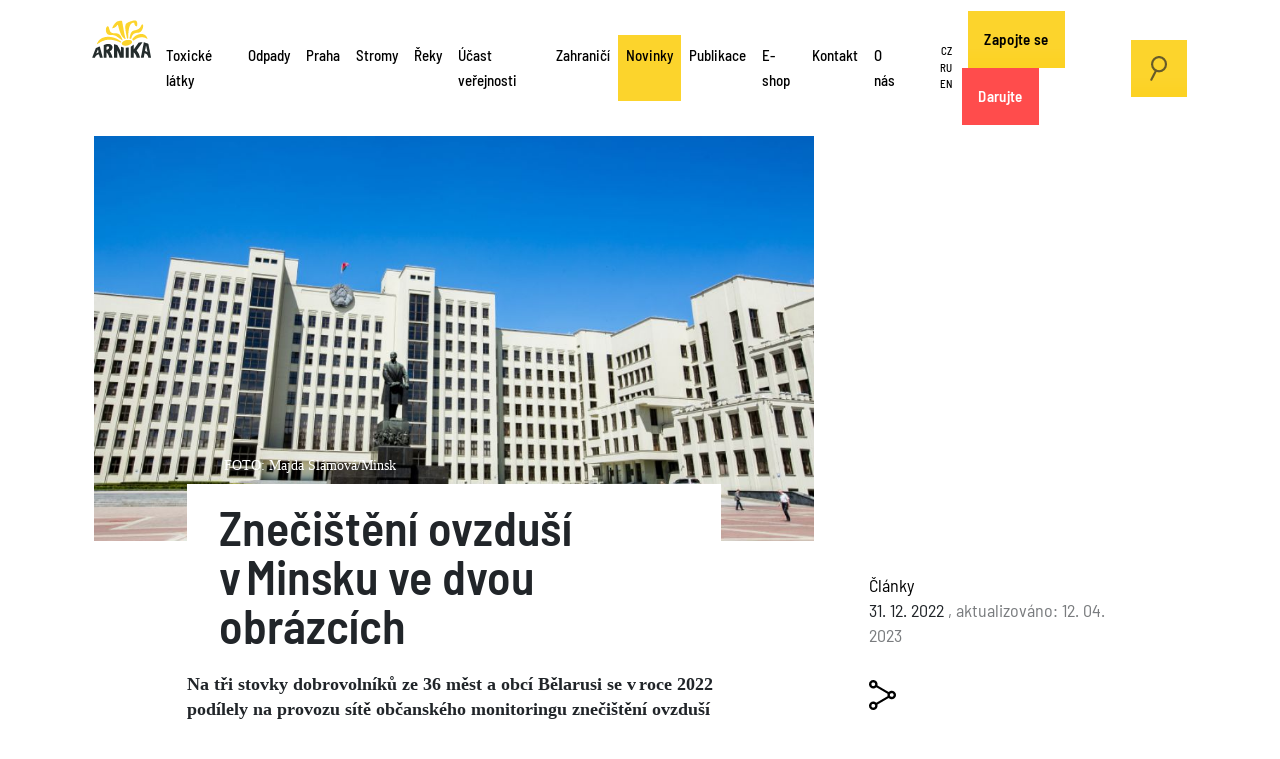

--- FILE ---
content_type: text/html; charset=utf-8
request_url: https://arnika.org/novinky/znecisteni-ovzdusi-v-minsku-ve-dvou-obrazcich
body_size: 11230
content:
<!DOCTYPE html>
<html prefix="og: http://ogp.me/ns#">
    <head>
        <link rel="apple-touch-icon" sizes="180x180" href="/templates/arnika/img/favicon/apple-touch-icon.png">
        <link rel="icon" type="image/png" sizes="32x32" href="/templates/arnika/img/favicon/favicon-32x32.png">
        <link rel="icon" type="image/png" sizes="16x16" href="/templates/arnika/img/favicon/favicon-16x16.png">
        <link rel="manifest" href="/templates/arnika/img/favicon/site.webmanifest">
        <link rel="mask-icon" href="/templates/arnika/img/favicon/safari-pinned-tab.svg" color="#5bbad5">
        <link rel="shortcut icon" href="/templates/arnika/img/favicon/favicon.ico">
        <meta name="msapplication-TileColor" content="#da532c">
        <meta name="msapplication-config" content="/templates/arnika/img/favicon/browserconfig.xml">
        <meta name="theme-color" content="#ffffff">
        <meta http-equiv="Content-Type" content="text/html;charset=utf-8" />
        <meta http-equiv="X-UA-Compatible" content="IE=edge" />
        <meta name="viewport" content="width=device-width, initial-scale=1" />
        <meta name="code-by" content="2046.cz" />
        <base href="https://arnika.org/novinky/znecisteni-ovzdusi-v-minsku-ve-dvou-obrazcich" />
	<meta http-equiv="content-type" content="text/html; charset=utf-8" />
	<meta name="keywords" content="Belarus,Arnika ve světě" />
	<meta name="author" content="Martin Zelinka" />
	<meta property="og:url" content="https://arnika.org/novinky/znecisteni-ovzdusi-v-minsku-ve-dvou-obrazcich" />
	<meta property="og:type" content="article" />
	<meta property="og:title" content="Znečištění ovzduší v Minsku ve dvou obrázcích" />
	<meta property="og:description" content="Na tři stovky dobrovolníků ze 36 měst a obcí Bělarusi se v roce 2022 podílely na provozu sítě občanského monitoringu znečištění ovzduší AirMQ. O technickou podporu se starala nevládní organizace Ekodom za přispění Arniky. Analýzou dat za celý rok vznikla mapa ukazující nejvíce znečištěné čtvrti hlav..." />
	<meta property="og:image" content="https://arnika.org/media/k2/items/cache/ad4edb9b3e14de77f200d55e5873a5d6_XL.jpg?t=20230412_110528" />
	<meta name="image" content="https://arnika.org/media/k2/items/cache/ad4edb9b3e14de77f200d55e5873a5d6_XL.jpg?t=20230412_110528" />
	<meta name="twitter:card" content="summary" />
	<meta name="twitter:title" content="Znečištění ovzduší v Minsku ve dvou obrázcích" />
	<meta name="twitter:description" content="Na tři stovky dobrovolníků ze 36 měst a obcí Bělarusi se v roce 2022 podílely na provozu sítě občanského monitoringu znečištění ovzduší AirMQ. O technickou podporu se starala nevládní organizace Ekodo..." />
	<meta name="twitter:image" content="https://arnika.org/media/k2/items/cache/ad4edb9b3e14de77f200d55e5873a5d6_XL.jpg?t=20230412_110528" />
	<meta name="twitter:image:alt" content="Znečištění ovzduší v Minsku ve dvou obrázcích" />
	<meta name="description" content="Na tři stovky dobrovolníků ze 36 měst a obcí Bělarusi se v roce 2022 podílely na provozu sítě občanského monitoringu znečištění ovzduší AirMQ. O techn..." />
	<meta name="generator" content="Joomla! - Open Source Content Management" />
	<title>Znečištění ovzduší v Minsku ve dvou obrázcích</title>
	<link href="/novinky/znecisteni-ovzdusi-v-minsku-ve-dvou-obrazcich" rel="canonical" />
	<link href="https://cdn.jsdelivr.net/npm/magnific-popup@1.1.0/dist/magnific-popup.min.css" rel="stylesheet" type="text/css" />
	<link href="/components/com_k2/css/k2.css?v=2.10.3&b=20200429" rel="stylesheet" type="text/css" />
	<link href="https://arnika.org/templates/arnika/vendor/bootstrap/css/bootstrap.min.css?e4da9a353e3f790c9731d024e900f6e5" rel="stylesheet" type="text/css" />
	<link href="https://arnika.org/templates/arnika/vendor/magnific/magnific-popup.css?e4da9a353e3f790c9731d024e900f6e5" rel="stylesheet" type="text/css" />
	<link href="/templates/arnika/css/template.css?e4da9a353e3f790c9731d024e900f6e5" rel="stylesheet" type="text/css" />
	<link href="/plugins/system/jce/css/content.css?e4da9a353e3f790c9731d024e900f6e5" rel="stylesheet" type="text/css" />
	<style type="text/css">

                        /* K2 - Magnific Popup Overrides */
                        .mfp-iframe-holder {padding:10px;}
                        .mfp-iframe-holder .mfp-content {max-width:100%;width:100%;height:100%;}
                        .mfp-iframe-scaler iframe {background:#fff;padding:10px;box-sizing:border-box;box-shadow:none;}
                    
	</style>
	<script type="application/json" class="joomla-script-options new">{"csrf.token":"a088abc6f63bc300e92164fa538a046a","system.paths":{"root":"","base":""}}</script>
	<script src="/media/jui/js/jquery.min.js?e4da9a353e3f790c9731d024e900f6e5" type="text/javascript"></script>
	<script src="https://cdn.jsdelivr.net/npm/magnific-popup@1.1.0/dist/jquery.magnific-popup.min.js" type="text/javascript"></script>
	<script src="/media/k2/assets/js/k2.frontend.js?v=2.10.3&b=20200429&sitepath=/" type="text/javascript"></script>
	<script src="https://arnika.org/templates/arnika/vendor/prefixfree/js/prefixfree.min.js?e4da9a353e3f790c9731d024e900f6e5" defer="defer" type="text/javascript"></script>
	<script src="https://arnika.org/templates/arnika/vendor/popper.min.js?e4da9a353e3f790c9731d024e900f6e5" defer="defer" type="text/javascript"></script>
	<script src="https://arnika.org/templates/arnika/vendor/bootstrap/js/bootstrap.min.js?e4da9a353e3f790c9731d024e900f6e5" defer="defer" type="text/javascript"></script>
	<script src="https://arnika.org/templates/arnika/vendor/fitvids/jquery.fitvids.js?e4da9a353e3f790c9731d024e900f6e5" type="text/javascript"></script>
	<script src="https://arnika.org/templates/arnika/vendor/magnific/jquery.magnific-popup.min.js?e4da9a353e3f790c9731d024e900f6e5" type="text/javascript"></script>
	<script src="https://arnika.org/templates/arnika/js/application.js?e4da9a353e3f790c9731d024e900f6e5" defer="defer" type="text/javascript"></script>
	<script src="https://www.google.com/recaptcha/api.js?render=6LeeRwMeAAAAAPbRXpGGroWKFOdhqBVWxkn6uy6N" defer="defer" type="text/javascript"></script>
	<script src="/media/jui/js/bootstrap.min.js?e4da9a353e3f790c9731d024e900f6e5" type="text/javascript"></script>
	<script src="/media/system/js/core.js?e4da9a353e3f790c9731d024e900f6e5" type="text/javascript"></script>
	<script type="application/ld+json">

                {
                    "@context": "https://schema.org",
                    "@type": "Article",
                    "mainEntityOfPage": {
                        "@type": "WebPage",
                        "@id": "https://arnika.org/novinky/znecisteni-ovzdusi-v-minsku-ve-dvou-obrazcich"
                    },
                    "url": "https://arnika.org/novinky/znecisteni-ovzdusi-v-minsku-ve-dvou-obrazcich",
                    "headline": "Znečištění ovzduší v Minsku ve dvou obrázcích",
                    "image": [
                        "https://arnika.org/media/k2/items/cache/ad4edb9b3e14de77f200d55e5873a5d6_XL.jpg?t=20230412_110528",
                        "https://arnika.org/media/k2/items/cache/ad4edb9b3e14de77f200d55e5873a5d6_L.jpg?t=20230412_110528",
                        "https://arnika.org/media/k2/items/cache/ad4edb9b3e14de77f200d55e5873a5d6_M.jpg?t=20230412_110528",
                        "https://arnika.org/media/k2/items/cache/ad4edb9b3e14de77f200d55e5873a5d6_S.jpg?t=20230412_110528",
                        "https://arnika.org/media/k2/items/cache/ad4edb9b3e14de77f200d55e5873a5d6_XS.jpg?t=20230412_110528",
                        "https://arnika.org/media/k2/items/cache/ad4edb9b3e14de77f200d55e5873a5d6_Generic.jpg?t=20230412_110528"
                    ],
                    "datePublished": "2022-12-31 10:13:20",
                    "dateModified": "2023-04-12 11:05:28",
                    "author": {
                        "@type": "Person",
                        "name": "Martin Zelinka",
                        "url": "https://arnika.org/author/1328-martinzelinka"
                    },
                    "publisher": {
                        "@type": "Organization",
                        "name": "arnika.org",
                        "url": "https://arnika.org/",
                        "logo": {
                            "@type": "ImageObject",
                            "name": "arnika.org",
                            "width": "",
                            "height": "",
                            "url": "https://arnika.org/"
                        }
                    },
                    "articleSection": "https://arnika.org/novinky/content/clanky",
                    "keywords": "Belarus,Arnika ve světě",
                    "description": "Na tři stovky dobrovolníků ze 36 měst a obcí Bělarusi se v roce 2022 podílely na provozu sítě občanského monitoringu znečištění ovzduší AirMQ. O technickou podporu se starala nevládní organizace Ekodom za přispění Arniky. Analýzou dat za celý rok vznikla mapa ukazující nejvíce znečištěné čtvrti hlavního města Minsku.",
                    "articleBody": "Na tři stovky dobrovolníků ze 36 měst a obcí Bělarusi se v roce 2022 podílely na provozu sítě občanského monitoringu znečištění ovzduší AirMQ. O technickou podporu se starala nevládní organizace Ekodom za přispění Arniky. Analýzou dat za celý rok vznikla mapa ukazující nejvíce znečištěné čtvrti hlavního města Minsku. „Dva obrázky srovnávají průměrné koncentrace jemných prachových částic PM2,5 po jednotlivých dnech i za celý rok. Navzdory stručnosti poskytují mapa a graf jasnou představu o tom, která část Minsku byla nejvíce postižena a v jakých částech roku,“ vysvětlil Ivan Betsun, koordinátor sítě AirMQ. „Jemné prachové částice na sebe váží řadu toxických látek a přes plíce pronikají přímo do krevního oběhu člověka. Jsou proto klíčovým ukazatelem kvality ovzduší v našich sídlech,“ dodal. Z grafu vyplývá, že ovzduší hlavního města Minsku bylo nejvíce znečištění v podzimních a zimních měsících: Světová zdravotnická organizace uvádí jako koncentraci bezpečnou pro lidské zdraví maximálně 5 mikrogramů PM2,5 na metr krychlový vzduchu v ročním průměru. Stanice AirMQ přitom v centrální části metropole naměřily hodnoty až čtyřnásobně vyšší. Státní úřady podobný monitoring neprovádějí, a občanská síť je tak jediným zdrojem tohoto typu informací pro obyvatele."
                }
                
	</script>

                <!-- twigcoded by http://2046.cz -->
        <!-- some code licensed under Aggressive Copyright http://aggressive-copyright.org -->
        <!-- Facebook Pixel Code -->
        <script>
        !function(f,b,e,v,n,t,s)
        {if(f.fbq)return;n=f.fbq=function(){n.callMethod?
        n.callMethod.apply(n,arguments):n.queue.push(arguments)};
        if(!f._fbq)f._fbq=n;n.push=n;n.loaded=!0;n.version='2.0';
        n.queue=[];t=b.createElement(e);t.async=!0;
        t.src=v;s=b.getElementsByTagName(e)[0];
        s.parentNode.insertBefore(t,s)}(window,document,'script',
        'https://connect.facebook.net/en_US/fbevents.js');
         fbq('init', '1870480023172692');
        fbq('track', 'PageView');
        </script>
        <!-- Anti-flicker snippet (recommended)  -->
        <style>.async-hide { opacity: 0 !important} </style>
        <script>(function(a,s,y,n,c,h,i,d,e){s.className+=' '+y;h.start=1*new Date;
        h.end=i=function(){s.className=s.className.replace(RegExp(' ?'+y),'')};
        (a[n]=a[n]||[]).hide=h;setTimeout(function(){i();h.end=null},c);h.timeout=c;
        })(window,document.documentElement,'async-hide','dataLayer',4000,
        {'GTM-N2L9VZL':true});</script>

        
        <script async src="/cook/cookieconsent.js"></script>
        <script async src="/cook/cookieconsent-init.js"></script>
        
        <!-- Global site tag (gtag.js) - Google Analytics -->
        <script async src="https://www.googletagmanager.com/gtag/js?id=UA-18118946-1"></script>
        <!-- Start Facebook Pixel Code -->
        
        <script data-cookiecategory='analytics' defer>
          window.dataLayer = window.dataLayer || [];
          function gtag(){dataLayer.push(arguments);}
          gtag('js', new Date());

          gtag('config', 'UA-18118946-1', { 'optimize_id': 'GTM-N2L9VZL'});
        </script>
        
        <!-- End Facebook Pixel Code -->
            </head>
    <body class=" cs-CZ com_k2  item id_21758  cat_16 cat_id_16 subtemplate_"> 
    
    <!-- Google Tag Manager (noscript) -->
    <noscript><iframe src="https://www.googletagmanager.com/ns.html?id=GTM-MPNGRGW"
    height="0" width="0" style="display:none;visibility:hidden"></iframe></noscript>
    <!-- End Google Tag Manager (noscript) -->

        <noscript>
             <img height="1" width="1"
            src="https://www.facebook.com/tr?id=1870480023172692&ev=PageView
            &noscript=1"/>
        </noscript>
        <a name="pageTop" id="pageTop"></a>
                    <div class="floating_navigation">
    <a href="#pageTop" class="top">
        <span>
            &#8593;
        </span>
    </a>
    <a href="#" class="sub">
        <span>
        </span>
    </a>
    <a href="#" class="quick">
        <span>
        </span>
    </a>
</div>            <div class="container sky">
                <div class="row">
                    <!-- mod_multimenu/default.php -->            
<div class="col-5 col-xl-12 menu_col without_menu_section" id="top">
    <a href="/cs" id="logo">
        <img src="/templates/arnika/img/arnika-org-logo.svg" alt="arnika.org">
    </a>
    <nav class="navbar navbar-expand-xl upper_menus" role="navigation">
                    		<div id="mainmenu" class="menu collapse navbar-collapse">
		<ul id="menu-mainmenu" class="menu" role="menubar">
												<li class="component has_children menu-item-119" id="id119">
						<a href="/toxicke-latky" >
			Toxické látky
		</a>
	</li>

												<li class="component has_children menu-item-120" id="id120">
						<a href="/odpady" >
			Odpady
		</a>
	</li>

												<li class="component has_children menu-item-121" id="id121">
						<a href="/praha" >
			Praha
		</a>
	</li>

												<li class="component has_children menu-item-122" id="id122">
						<a href="/stromy" >
			Stromy
		</a>
	</li>

												<li class="component has_children menu-item-123" id="id123">
						<a href="/voda" >
			Řeky
		</a>
	</li>

												<li class="component has_children menu-item-267" id="id267">
						<a href="/ucast-verejnosti" >
			Účast veřejnosti
		</a>
	</li>

												<li class="component has_children menu-item-124" id="id124">
						<a href="/zahranici" >
			Zahraničí
		</a>
	</li>

												<li class="component active  menu-item-689" id="id689">
						<a href="/novinky" >
			Novinky
		</a>
	</li>

												<li class="component has_children menu-item-152" id="id152">
						<a href="/publikace" >
			Publikace
		</a>
	</li>

												<li class="url  menu-item-502" id="id502">
						<a href="https://eshop.arnika.org/" target="_blank">
			E-shop
		</a>
	</li>

												<li class="component  menu-item-127" id="id127">
						<a href="/kontakt" >
			Kontakt
		</a>
	</li>

												<li class="component has_children menu-item-464" id="id464">
						<a href="/o-nas" >
			O nás
		</a>
	</li>

												<li class=" has_children menu-item-" id="id">
						<a href="/" >
			
		</a>
	</li>

					</ul>
	</div>

                    		<div id="language-menu" class="menu collapse navbar-collapse">
		<ul id="menu-language-menu" class="menu" role="menubar">
												<li class="alias  menu-item-372" id="id372">
						<a href="/" >
			CZ
		</a>
	</li>

												<li class="alias  menu-item-371" id="id371">
						<a href="/ru/" >
			RU
		</a>
	</li>

												<li class="alias  menu-item-126" id="id126">
						<a href="/en/" >
			EN
		</a>
	</li>

					</ul>
	</div>

                    		<div id="ifr-menu" class="menu collapse navbar-collapse">
		<ul id="menu-ifr-menu" class="menu" role="menubar">
												<li class="component  menu-item-417" id="id417">
						<a href="/zapojte-se" >
			Zapojte se
		</a>
	</li>

												<li class="component  menu-item-128" id="id128">
						<a href="/darujte" >
			Darujte
		</a>
	</li>

					</ul>
	</div>

                            <a href="#" class="search_on btn btn-primary desktop"><img src="/templates/arnika/img/search.svg" /></a>
            </nav>
</div>


    <a href="/darujte" id="btn-darujte" class="btn btn-primary mobile">Darujte</a>
    <a href="#" class="search_on btn btn-primary mobile"><img src="/templates/arnika/img/search.svg" /></a>
 <button class="navbar-toggler collapsed" data-bs-toggle="collapse" data-bs-target="#section_menu,#mainmenu,#language-menu,#ifr-menu" aria-controls="#section_menu,#mainmenu,#language-menu,#ifr-menu" aria-expanded="false" aria-label="Toggle navigation">
    <span></span>
    <span></span>
    <span></span>
</button>

    <div class="google_search_layer">
    <div class="container">
        <div class="row">
            <div class="col-12 col-sm-10 offset-sm-1 col-md-8 offset-md-2">
                <a href="#" class="search_off"><img src="/templates/arnika/img/close.svg" /></a>
                <script async src="https://cse.google.com/cse.js?cx=004818361665526687000:3l8h30ywxda"></script>
                <div class="gcse-search"></div>
            </div>
        </div>
    </div>

                </div>
            </div>
        
        <div class="position_top">
            
        </div>

        		<!-- item.html.twig -->
				
			<div class="container lead_image_container">
			<div class="row">
                            
									<div class="col-12 col-sm-8 lead_image gallery">
						<a href="/media/k2/items/cache/ad4edb9b3e14de77f200d55e5873a5d6_XL.jpg" rel="gid_00" data-fancybox="gid_00" title="">
															<picture>
	  				  		<source media="(min-width: 1024px)" srcset="/images/.thumbnails/media/k2/items/cache/ad4edb9b3e14de77f200d55e5873a5d6_XL.1024x576c.jpg">
	  		  		  	<source media="(min-width: 480px)" srcset="/images/.thumbnails/media/k2/items/cache/ad4edb9b3e14de77f200d55e5873a5d6_XL.480x270c.jpg">
		<img src="/images/.thumbnails/media/k2/items/cache/ad4edb9b3e14de77f200d55e5873a5d6_XL.960x540c.jpg" alt="Znečištění ovzduší v Minsku ve dvou obrázcích" width="960px" height="540px">
	</picture>

						</a>
					</div>
								<div class="col-12 col-sm-4">
					
				</div>
			</div>
		</div>
		
	<div class="container  has_featured_image">
		<div class="row">
			<div class="col-12 col-sm-6 offset-sm-1">
				<!-- com_k2/default/item.php -->
<!--  com_k2/item.html.twig -->


	<div class="image_credits">
		FOTO: Majda Slámová/Minsk
	</div>

	<h1>
		Znečištění ovzduší v Minsku ve dvou obrázcích
	</h1>

<div class="entry">
			<div class="intro">
			<p>Na tři stovky dobrovolníků ze 36 měst a obcí Bělarusi se v roce 2022 podílely na provozu sítě občanského monitoringu znečištění ovzduší AirMQ. O technickou podporu se starala nevládní organizace Ekodom za přispění Arniky. Analýzou dat za celý rok vznikla mapa ukazující nejvíce znečištěné čtvrti hlavního města Minsku.&nbsp;</p>

		</div>
		<div class="d-md-block d-lg-none  d-xl-none">
	
	</div>
	
<p><span data-contrast="auto"><span data-ccp-charstyle="rynqvb" data-ccp-charstyle-defn="{&quot;ObjectId&quot;:&quot;a5d611c6-ef55-4947-bd33-8d73099db73e|15&quot;,&quot;ClassId&quot;:1073872969,&quot;Properties&quot;:[469775450,&quot;rynqvb&quot;,201340122,&quot;1&quot;,134233614,&quot;true&quot;,469778129,&quot;rynqvb&quot;,335572020,&quot;1&quot;,469778324,&quot;Default Paragraph Font&quot;]}">„<em>Dva obrázky srovnávají </em></span><em>průměrné koncentrace jemných prachových částic PM2,5 po jednotlivých dnech i za celý rok. Navzdory stručnosti poskytují mapa a graf jasnou představu o tom, která část Minsku byla nejvíce postižena </em><span data-ccp-charstyle="rynqvb"><em>a v jakých částech roku,</em>“ vysvětlil <strong>Ivan </strong></span><strong>Betsun</strong><span data-ccp-charstyle="rynqvb">, koordinátor sítě </span><span data-ccp-charstyle="rynqvb">AirMQ</span><span data-ccp-charstyle="rynqvb">. „<em>Jemné prachové částice na sebe váží řadu toxických látek a přes plíce pronikají přímo do krevního oběhu člověka. Jsou proto klíčovým ukazatelem kvality ovzduší v našich sídlech,</em>“ dodal.</span></span><span data-ccp-props="{&quot;201341983&quot;:0,&quot;335559739&quot;:160,&quot;335559740&quot;:259}"></span></p>
<p><strong>Z grafu vyplývá, že ovzduší hlavního města Minsku bylo nejvíce znečištění v podzimních a zimních měsících:</strong></p>
<p><img src="/images/Zahraničí_Martin/photo_2023-01-28_22-05-20.jpg" width="1143" height="1280" alt="photo 2023 01 28 22 05 20" style="display: block; margin-left: auto; margin-right: auto;" /></p>
<p><span data-contrast="auto"><span data-ccp-charstyle="rynqvb">Světová zdravotnická organizace uvádí jako koncentraci bezpečnou pro lidské zdraví maximálně 5 mikrogramů PM2,5 na metr krychlový vzduchu v ročním průměru. </span><span data-ccp-charstyle="rynqvb">Stanice</span> <span data-ccp-charstyle="rynqvb">AirMQ</span><span data-ccp-charstyle="rynqvb"> přitom v centrální </span><span data-ccp-charstyle="rynqvb">části metropole naměřil</span><span data-ccp-charstyle="rynqvb">y </span><span data-ccp-charstyle="rynqvb">hodnot</span><span data-ccp-charstyle="rynqvb">y</span><span data-ccp-charstyle="rynqvb"> až čtyřnásobně vyšší.</span><span data-ccp-charstyle="rynqvb"> Státní úřady podobný monitoring neprovádějí, a občanská síť je tak jediným zdrojem tohoto typu informací pro obyvatele.</span></span><span data-ccp-props="{&quot;201341983&quot;:0,&quot;335559739&quot;:160,&quot;335559740&quot;:259}"></span></p>
<p><img src="/images/Loga/Belarus_Ekodom.png" width="713" height="132" alt="Belarus Ekodom" style="display: block; margin-left: auto; margin-right: auto;" /></p>

			
	</div>



<div class="meta">
	<a href="/novinky/content/clanky">
		Články
	</a>
			<div class="date created">
			31. 12. 2022
										<span class="date modified">, aktualizováno: 12. 04. 2023</span>
					</div>
		<div class="asocial">
		<a href="#" target="_blank" class="sdilet" onclick="sharePage(); return false;"><span>sdílet</span></a>
			</div>
			<div class="tags">
			<a href="/tag/Belarus">#Belarus</a>, <a href="/zahranici/novinky">#Arnika ve světě</a>		</div>
				<div class="author">
															</div>
	</div>

<!-- JoomlaWorks "K2" (v2.10.3) | Learn more about K2 at https://getk2.org -->
			</div>
			<div class="col-12 col-sm-4 offset-sm-1 _aside">
												<div class="row">
					<div class="col-12 col-sm-10 offset-sm-1 col-md-9 offset-md-1">
						<div class="meta_holder"></div>
					</div>
				</div>
																<div id="quick_navigation"></div>
								<div class="row">
					<div class="col-12 col-sm-10 offset-sm-1 col-md-9 offset-md-1">
																								

<div id="quick_navigation"></div><div class="socials">
						<a href="https://www.youtube.com/user/SdruzeniArnika" class="youtube" target="_blank">youtube</a>
								<a href="https://www.facebook.com/arnika.org" class="facebook" target="_blank">facebook</a>
								<a href="https://cz.linkedin.com/company/arnikaorg" class="linked" target="_blank">linked</a>
								<a href="https://www.instagram.com/arnikaorg" class="instagram" target="_blank">instagram</a>
								<a href="https://bsky.app/profile/did:plc:6tfuvermn46r4c5kdvygb7iq" class="bsky" target="_blank">bsky</a>
			</div>
                        
						
                                                
					</div>
				</div>
				<div class="sticky-top">
				<div class="money_form user_entry vertical">
											        
        		                	        
	<a name="selection_form"></a>
	<div class="row donate" id="_35">
		<div class="col-md-12 text">
			<h4 class="_h massive">
				Podpořte Arniku v tom, co dělá
			</h4>
			<div class="description">
				Děkujeme za každý Váš dar!
			</div>
		</div>
		<div class="col-md-12 inputs">
							<input type="hidden" name="project_id" id="project_id" value="1204905">
						<div class="frequencies">
									<a class="frequency checkbox " title="once">
						jednorázově
					</a>
									<a class="frequency checkbox active" title="monthly">
						měsíčně
					</a>
							</div>
										<div class="amounts once stemps ">
											<a class="daruj stemp " href="#">
							<span>
								5000
							</span>
						</a>
											<a class="daruj stemp active" href="#">
							<span>
								500
							</span>
						</a>
											<a class="daruj stemp " href="#">
							<span>
								365
							</span>
						</a>
									</div>
						                        
							<div class="amounts monthly stemps active">
											<a class="daruj stemp " href="#">
							<span>
								600
							</span>
						</a>
											<a class="daruj stemp " href="#">
							<span>
								500
							</span>
						</a>
											<a class="daruj stemp " href="#">
							<span>
								200
							</span>
						</a>
									</div>
						<input type="checkbox" class="amount_type_switch" id="amount_type_switch">
			<label for="amount_type_switch">
				jiná částka
			</label>
			<div class="custom_amount">
				<input class="amount" type="text" name="amount"></input> <span class="currency">
								Kč
								</span>
			</div>
			<div class="send_holder">
				<button class="btn-primary-solid send">Odeslat</button>
			</div>
		</div>
	</div>
	<script>
		jQuery(document).ready(function($) {
			var form_id = '#' + '_35' + ' ' ;
			var defVal = null;
			var amount = 0;
                        var locale = "";
                        var urlDarujme = "0";
                        var currency = "";
			var frequency = "MONTHLY";
			var manual_value  = false ;
			// define ammount
			$(form_id + '.daruj').click(function (e) {
				e.preventDefault();
				$(form_id + '.daruj').removeClass('active');
				$(this).addClass('active')
				// erase the manual input field
				$(form_id + '.amount').val('');
			});
			$(form_id + '.amount_type_switch').change(function(event) {
				$(form_id + '.custom_amount').toggleClass('opened');
				$(form_id + '.amounts').toggleClass('closed');
			});
			// define frequency
			$(form_id + '.frequency').click(function (e) {
				e.preventDefault();
				$(form_id + '.frequency').toggleClass('active');
				frequency = $(this).attr('title');
				$(form_id + '.amounts').removeClass('active')
				$(form_id + '.amounts.' + frequency).addClass('active')
			});
			// manual amount
			$(form_id + '.amount').on('input',function(e){
				 $(form_id + '.stemps .stemp a').removeClass('active')
				 amount = $(this).val();
				 // if the field is empty set to default value
				 if($(this).val().length === 0){
				 	amount = defVal;
				 	$(form_id + '.stemps .stemp a').first().addClass('active')
				 }
			});
			// do the action
			$(form_id + '.send').click(function (e) {
				var project_id = $(form_id + '#project_id').val();
				e.preventDefault();
				if($(form_id + '.custom_amount').hasClass('opened')){
					amount = Number($(form_id + '.custom_amount .amount').val())
				}else{
					amount = Number($(form_id + '.amounts.active .stemp.active span').text())
				}
				// https://www.darujme.cz/darovat/614?amount=4000
                                
                                if (urlDarujme == '1') url = 'https://www.darujme.cz/projekt/'+project_id+'?amount='+amount+'&frequency='+frequency+'&'+locale+'&'+currency;
				else url = 'https://www.darujme.cz/darovat/'+project_id+'?amount='+amount+'&frequency='+frequency+'&'+locale+'&'+currency;
				window.open(url, 'new_tab');
			});
		});
	</script>

</div>
				</div>
			</div>
		</div>
							<div class="row related_items itemlist">
								    <div class="col-12 col-md-4">
				    		<div class="item">
							<a href="/novinky/spalovny-jako-podcenovany-zdroj-toxickych-voc-co-opravdu-dychaji-lide-v-jejich-okoli">
												<picture>
	  				  		<source media="(min-width: 1024px)" srcset="/images/.thumbnails/media/k2/items/cache/23308485f52eaa8ff0dde2771fb3bdbc_XL.1024x640c.jpg">
	  		  		  		<source media="(min-width: 768px)" srcset="/images/.thumbnails/media/k2/items/cache/23308485f52eaa8ff0dde2771fb3bdbc_XL.768x480c.jpg">
	  		  	<source media="(min-width: 480px)" srcset="/images/.thumbnails/media/k2/items/cache/23308485f52eaa8ff0dde2771fb3bdbc_XL.480x300c.jpg">
		<img src="/images/.thumbnails/media/k2/items/cache/23308485f52eaa8ff0dde2771fb3bdbc_XL.480x300c.jpg" alt="Spalovny jako podceňovaný zdroj toxických VOC: Co opravdu dýchají lidé v jejich okolí?" width="480px" height="300px">
	</picture>

			</a>
				<h4 class="title">
			<a href="/novinky/spalovny-jako-podcenovany-zdroj-toxickych-voc-co-opravdu-dychaji-lide-v-jejich-okoli">
				Spalovny jako podceňovaný zdroj toxických VOC: Co opravdu dýchají lidé v jejich okolí?
			</a>
		</h4>
		
	</div>

				    </div>
								    <div class="col-12 col-md-4">
				    		<div class="item">
							<a href="/novinky/zivot-ve-stinu-odkalist-armenske-vesnice-volaji-po-reseni-arnika-zahajuje-monitoring-znecisteni">
												<picture>
	  				  		<source media="(min-width: 1024px)" srcset="/images/.thumbnails/media/k2/items/cache/72aed2be2b43402ab9cfda83a898cc48_XL.1024x640c.jpg">
	  		  		  		<source media="(min-width: 768px)" srcset="/images/.thumbnails/media/k2/items/cache/72aed2be2b43402ab9cfda83a898cc48_XL.768x480c.jpg">
	  		  	<source media="(min-width: 480px)" srcset="/images/.thumbnails/media/k2/items/cache/72aed2be2b43402ab9cfda83a898cc48_XL.480x300c.jpg">
		<img src="/images/.thumbnails/media/k2/items/cache/72aed2be2b43402ab9cfda83a898cc48_XL.480x300c.jpg" alt="Život ve stínu odkališť: arménské vesnice volají po řešení, Arnika zahajuje monitoring znečištění" width="480px" height="300px">
	</picture>

			</a>
				<h4 class="title">
			<a href="/novinky/zivot-ve-stinu-odkalist-armenske-vesnice-volaji-po-reseni-arnika-zahajuje-monitoring-znecisteni">
				Život ve stínu odkališť: arménské vesnice volají po řešení, Arnika zahajuje monitoring znečištění
			</a>
		</h4>
		
	</div>

				    </div>
								    <div class="col-12 col-md-4">
				    		<div class="item">
							<a href="/novinky/soudy-a-investori-meni-pravidla-hry-proc-se-vecne-chemikalie-stavaji-pro-firmy-neudrzitelnym-rizikem">
												<picture>
	  				  		<source media="(min-width: 1024px)" srcset="/images/.thumbnails/media/k2/items/cache/b0e597bab5f151847b5135d8130c2c4a_XL.1024x640c.jpg">
	  		  		  		<source media="(min-width: 768px)" srcset="/images/.thumbnails/media/k2/items/cache/b0e597bab5f151847b5135d8130c2c4a_XL.768x480c.jpg">
	  		  	<source media="(min-width: 480px)" srcset="/images/.thumbnails/media/k2/items/cache/b0e597bab5f151847b5135d8130c2c4a_XL.480x300c.jpg">
		<img src="/images/.thumbnails/media/k2/items/cache/b0e597bab5f151847b5135d8130c2c4a_XL.480x300c.jpg" alt="Soudy a investoři mění pravidla hry. Proč se „věčné chemikálie“ stávají pro firmy neudržitelným rizikem?" width="480px" height="300px">
	</picture>

			</a>
				<h4 class="title">
			<a href="/novinky/soudy-a-investori-meni-pravidla-hry-proc-se-vecne-chemikalie-stavaji-pro-firmy-neudrzitelnym-rizikem">
				Soudy a investoři mění pravidla hry. Proč se „věčné chemikálie“ stávají pro firmy neudržitelným rizikem?
			</a>
		</h4>
		
	</div>

				    </div>
							</div>
			</div>

        <div class="container">
            <div class="row">
                <div class="col-12 col-sm-8 sparse_content">
                                                        </div>
                <div class="col-12 col-sm-4 aside">
                                                        </div>
            </div>
        </div>

        <div class="position_publications">
            
        </div>

       
                    <div class="main_sections">
                <div class="container">
                    <div class="row">
                        <div class="section_col">
     <div class="section">
    	<h3>
                                                 <a href="/toxicke-latky" class="alias emphasize">
                        Toxické látky
                    </a>
                                    </h3>
        <div class="key_pages">
                                                                        
                                    <p class="description">
                        Prosazujeme svět bez toxického znečištění a důsledný zákaz zdraví i přírodě nebezpečných látek a odpadů
                    </p>
                                                                            
                                    <a href="/budoucnost-bez-plastu"  class="component  ">
                        Budoucnost bez plastů 
                    </a>
                                                                            
                                    <a href="/vyrobky-bez-jedu"  class="component  ">
                        Výrobky bez jedů!
                    </a>
                                                                            
                                    <a href="/reky-bez-jedu"  class="component  ">
                        Řeky bez jedů - havárie na Bečvě
                    </a>
                                                                            
                                    <a href="/toxicke-latky/databaze-latek"  class="alias  ">
                        Databáze chemických látek
                    </a>
                                                                            
                                    <a href="/zahranici/arnika-ve-svete/nase-temata/toxicke-latky"  class="alias  ">
                        Globální znečištění 
                    </a>
                                                                                                                
                                    <a href="https://ceskobezjedu.cz" target=_blank class="url ext extfirst">
                        Kurz Ambasador zdravé domácnosti
                    </a>
                                                                                                                
                                    <a href="https://check-ed.eu/cs/" target=_blank class="url ext ">
                        Aplikace CheckED
                    </a>
                                                                                                                
                                    <a href="https://Znecistovatele.cz" target=_blank class="url ext ">
                        Znečišťovatelé pod lupou.cz
                    </a>
                                    </div>
    </div>
</div><div class="section_col">
     <div class="section">
    	<h3>
                                                 <a href="/odpady" class="alias emphasize">
                        Odpady
                    </a>
                                    </h3>
        <div class="key_pages">
                                                                        
                                    <p class="description">
                        Protože nejlepší odpad je takový, který vůbec nevznikne, Arnika prosazuje prevenci vzniku odpadů a jeho recyklaci. Varujeme i před riziky spalování odpadů.
                    </p>
                                                                            
                                    <a href="/odpady/nase-temata/co-s-odpady/plasty"  class="alias  ">
                        Budoucnost bez plastů
                    </a>
                                                                            
                                    <a href="/odpady/nase-temata/pro-obce/odpadovy-oskar"  class="alias  ">
                        Odpadový Oskar
                    </a>
                                                                            
                                    <a href="/odpady/nase-temata/co-s-odpady/predchazeni-vzniku-odpadu"  class="alias  ">
                        Tipy na předcházení vzniku odpadů
                    </a>
                                                                            
                                    <a href="/odpady/nase-temata/spalovani-odpadu/kampan-nespaluj-recykluj"  class="alias  ">
                        Kampaň Nespaluj, recykluj!
                    </a>
                                                                            
                                    <a href="/zahranici/arnika-ve-svete/nase-temata/odpady-plasty"  class="alias  ">
                        Odpady v zahraničí
                    </a>
                                                                                                                
                                    <a href="https://arnika.org/Nespaluj_recykluj/" target=_blank class="url ext extfirst">
                        Web Nespaluj, recykluj
                    </a>
                                                                                                                
                                    <a href="https://koalicepro3r.cz/" target=_blank class="url ext ">
                        Web koalice Pro 3R
                    </a>
                                    </div>
    </div>
</div><div class="section_col">
     <div class="section">
    	<h3>
                                                 <a href="/praha" class="alias emphasize">
                        Praha – město pro život
                    </a>
                                    </h3>
        <div class="key_pages">
                                                                        
                                    <p class="description">
                        Chceme, aby Praha byla příjemná pro život a dostupná všem.  Soustředíme se na územní plán, který určuje, kde a co se v Praze smí stavět. Prosazujeme ochranu zeleně, informujeme obyvatele a pomáháme lidem zapojovat se do rozhodovacích procesů.
                    </p>
                                                                            
                                    <a href="/praha/nase-temata/uzemni-planovani"  class="alias  ">
                        Územní plánování
                    </a>
                                                                            
                                    <a href="https://arnika.org/praha/nase-temata/mesto-a-klima"  class="url  ">
                        Město a klima
                    </a>
                                                                            
                                    <a href="/praha/nase-temata/bydleni"  class="alias  ">
                        Bydlení
                    </a>
                                                                            
                                    <a href="https://arnika.org/prazska-bytova-krize-perspektivy-a-souvislosti"  class="url  ">
                        Publikace Pražská bytová krize
                    </a>
                                                                                                                
                                    <a href="https://linktr.ee/prahamestoprozivot" target=_blank class="url ext extfirst">
                        Linktree Praha město pro život
                    </a>
                                                                                                                
                                    <a href="https://www.instagram.com/prahamestoprozivot/" target=_blank class="url ext ">
                        Instagram Praha město pro život
                    </a>
                                                                                                                
                                    <a href="https://www.facebook.com/prahamestoprozivot" target=_blank class="url ext ">
                        Facebook Praha město pro život
                    </a>
                                    </div>
    </div>
</div><div class="section_col">
     <div class="section">
    	<h3>
                                                 <a href="/stromy" class="alias emphasize">
                        Stromy
                    </a>
                                    </h3>
        <div class="key_pages">
                                                                        
                                    <p class="description">
                        Chráníme stromy a aleje podél silnic, ve městech a obcích i ve volné krajině. Chráníme tím zdravé životní prostředí, biodiverzitu i živočichy, kteří ve stromech žijí.
                    </p>
                                                                            
                                    <a href="/stromy/nase-temata/jak-zachranit-strom"  class="alias  ">
                        Jak zachránit strom
                    </a>
                                                                            
                                    <a href="/stromy-newsletter"  class="component  ">
                        Chci dostávat stromové novinky
                    </a>
                                                                                                                
                                    <a href="https://alejroku.cz" target=_blank class="url ext extfirst">
                        Alej roku
                    </a>
                                                                                                                
                                    <a href="/stromy/akce/tour-de-aleje/tour-de-aleje-2023" target=_blank class="alias ext ">
                        Tour de aleje
                    </a>
                                                                                                                
                                    <a href="https://aleje.org/pro-milovniky-aleji/konference-a-seminare" target=_blank class="url ext ">
                        Konference a semináře
                    </a>
                                                                                                                
                                    <a href="https://www.poodrizije.cz/cs/" target=_blank class="url ext ">
                        Poodří žije
                    </a>
                                    </div>
    </div>
</div><div class="section_col">
     <div class="section">
    	<h3>
                                                 <a href="/voda" class="alias emphasize">
                        Řeky
                    </a>
                                    </h3>
        <div class="key_pages">
                                                                        
                                    <p class="description">
                        Chráníme přirozený charakter vodních toků, oponujeme ničení řek ve jménu „ekologické“ vodní dopravy. Podporujeme zavádění soustavy Natura a udržení přírodní rozmanitosti.
                    </p>
                                                                            
                                    <a href="/voda/nase-temata/reky-u-nas/zive-labe-2"  class="alias  ">
                        Živé Labe
                    </a>
                                    </div>
    </div>
</div><div class="section_col">
     <div class="section">
    	<h3>
                                                 <a href="/biodiverzita" class="alias emphasize">
                        Biodiverzita
                    </a>
                                    </h3>
        <div class="key_pages">
                                                                        
                                    <p class="description">
                        Podporujeme zavádění soustavy Natura 2000 a udržení přírodní rozmanitosti – biodiverzity – údržbou cenných lokalit v Českém Středohoří. 
                    </p>
                                                                            
                                    <p class="description">
                        Chráníme staré stromy vytvářející dutiny, které jsou domovem mnoha vzácných a ohrožených živočichů, včetně páchníka hnědého v Poodří.
                    </p>
                                                                            
                                    <a href="/biodiverzita/natura-2000"  class="alias  ">
                        Natura 2000
                    </a>
                                                                            
                                    <a href="/biodiverzita/borena"  class="alias  ">
                        Bořena
                    </a>
                                                                            
                                    <a href="/petice-za-obnovu-ceske-prirody"  class="alias  ">
                        Petice za obnovu české přírody
                    </a>
                                    </div>
    </div>
</div><div class="section_col">
     <div class="section">
    	<h3>
                                                 <a href="/ucast-verejnosti" class="alias emphasize">
                        Účast veřejnosti
                    </a>
                                    </h3>
        <div class="key_pages">
                                                                        
                                    <p class="description">
                        Arnika se dlouhodobě zasazuje o účast veřejnosti v územních a stavebních řízeních a další procesech, jež souvisejí s ochranou životního prostředí, i přes opakovanou snahu toto právo veřejnosti omezit. 
                    </p>
                                                                            
                                    <a href="/ucast-verejnosti/nase-temata/omezovani-ucasti-verejnosti/vy-tu-stavite-my-tu-zijeme"  class="alias  ">
                        Vy tu stavíte, my tu žijeme
                    </a>
                                                                                                                
                                    <a href="https://klimavlegislative.cz" target=_blank class="url ext extfirst">
                        Měníme klima v legislativě
                    </a>
                                    </div>
    </div>
</div><div class="section_col">
     <div class="section">
    	<h3>
                                                 <a href="/zahranici" class="alias emphasize">
                        Zahraničí
                    </a>
                                    </h3>
        <div class="key_pages">
                                                                        
                                    <p class="description">
                        S cílem zajistit lepší a zdravější budoucnost pro co nejvíce lidí sdílíme naše know-how a chráníme životní prostředí a environmentální práva bez ohledu na geografickou polohu.
                    </p>
                                                                            
                                    <a href="/zahranici/arnika-ve-svete/zeme/armenie"  class="alias  ">
                        Arménie: Za čistý rozvoj regionů
                    </a>
                                                                            
                                    <a href="/zahranici/arnika-ve-svete/zeme/moldavsko"  class="alias  ">
                        Strážci moldavské přírody
                    </a>
                                                                            
                                    <a href="/zahranici/arnika-ve-svete/zeme/bosna-a-hercegovina"  class="alias  ">
                        Bosna a Hercegovina: Klenoty přírody
                    </a>
                                                                            
                                    <a href="/zahranici/arnika-ve-svete/zeme/ukrajina"  class="alias  ">
                        Čisté ovzduší pro Ukrajinu
                    </a>
                                                                            
                                    <a href="/zahranici/arnika-ve-svete/zeme/gruzie"  class="alias  ">
                        Čisté ovzduší pro Gruzii
                    </a>
                                                                            
                                    <a href="/zahranici/arnika-ve-svete/zeme/thajsko"  class="alias  ">
                        Toxické znečištění v Thajsku
                    </a>
                                                                            
                                    <a href="/zahranici/arnika-ve-svete/zeme/indonesie"  class="alias  ">
                        Transparentní kontrola znečištění v Indonésii
                    </a>
                                                                            
                                    <a href="/zahranici/arnika-ve-svete/zeme/kazachstan"  class="alias  ">
                        Klimatická změna v Kazachstánu
                    </a>
                                                                                                                
                                    <a href="https://eko.ba" target=_blank class="url ext extfirst">
                        Eko.ba
                    </a>
                                                                                                                
                                    <a href="https://cleanair.org.ua" target=_blank class="url ext ">
                        Cleanair.org.ua
                    </a>
                                                                                                                
                                    <a href="https://ecocitizens.kz" target=_blank class="url ext ">
                        Ecocitizens.kz
                    </a>
                                                                                                                
                                    <a href="https://stop-persecution.org" target=_blank class="url ext ">
                        Stop-persecution.org 
                    </a>
                                                                                                                
                                    <a href="https://kazachstan.001170.xyz/" target=_blank class="url ext ">
                        Air Pollution in Kazakhstan
                    </a>
                                                                                                                
                                    <a href="https://ecoge.org/" target=_blank class="url ext ">
                        Ecoge.org
                    </a>
                                    </div>
    </div>
</div>
                    </div>
                </div>
            </div>
        

        <div class="footer">
            <div class="container">
                <div class="row">
                    <div class="col-3 col-sm-2 logo_holder">
                        <a href="#pageTop">
                            <img src="/templates/arnika//img/arnika-org-logo.svg" alt="arnika.org">
                        </a>
                    </div>
                    <div class="col-9 col-sm-10 footer_body">
                        <div class="row footer_row">
                            

<div class="custom"  >
	<p><strong>Arnika</strong> (centrála Praha)<br /><span class="x_ContentPasted0">Seifertova 327/85</span><br />Praha 3, 130 00<br />telefon: 774 406 825<br />e-mail:&nbsp;<a href="mailto:arnika@arnika.org">arnika@arnika.org<br /></a>návštěvní hodiny: po–pá 10.00–16.00</p></div>

                        </div>
                    </div>
                </div>
            </div>
        </div>
        <div class="container super_footer">
            <div class="row">
                <div class="col-12 col-sm-10 offset-sm-2 motto">
                    <h4>
                        Chráníme naše životní prostředí.
                    </h4>
                </div>
            </div>
        </div>
                    
    </body>
</html>


--- FILE ---
content_type: text/html; charset=utf-8
request_url: https://www.google.com/recaptcha/api2/anchor?ar=1&k=6LeeRwMeAAAAAPbRXpGGroWKFOdhqBVWxkn6uy6N&co=aHR0cHM6Ly9hcm5pa2Eub3JnOjQ0Mw..&hl=en&v=PoyoqOPhxBO7pBk68S4YbpHZ&size=invisible&anchor-ms=20000&execute-ms=30000&cb=fz2mse24phaj
body_size: 48499
content:
<!DOCTYPE HTML><html dir="ltr" lang="en"><head><meta http-equiv="Content-Type" content="text/html; charset=UTF-8">
<meta http-equiv="X-UA-Compatible" content="IE=edge">
<title>reCAPTCHA</title>
<style type="text/css">
/* cyrillic-ext */
@font-face {
  font-family: 'Roboto';
  font-style: normal;
  font-weight: 400;
  font-stretch: 100%;
  src: url(//fonts.gstatic.com/s/roboto/v48/KFO7CnqEu92Fr1ME7kSn66aGLdTylUAMa3GUBHMdazTgWw.woff2) format('woff2');
  unicode-range: U+0460-052F, U+1C80-1C8A, U+20B4, U+2DE0-2DFF, U+A640-A69F, U+FE2E-FE2F;
}
/* cyrillic */
@font-face {
  font-family: 'Roboto';
  font-style: normal;
  font-weight: 400;
  font-stretch: 100%;
  src: url(//fonts.gstatic.com/s/roboto/v48/KFO7CnqEu92Fr1ME7kSn66aGLdTylUAMa3iUBHMdazTgWw.woff2) format('woff2');
  unicode-range: U+0301, U+0400-045F, U+0490-0491, U+04B0-04B1, U+2116;
}
/* greek-ext */
@font-face {
  font-family: 'Roboto';
  font-style: normal;
  font-weight: 400;
  font-stretch: 100%;
  src: url(//fonts.gstatic.com/s/roboto/v48/KFO7CnqEu92Fr1ME7kSn66aGLdTylUAMa3CUBHMdazTgWw.woff2) format('woff2');
  unicode-range: U+1F00-1FFF;
}
/* greek */
@font-face {
  font-family: 'Roboto';
  font-style: normal;
  font-weight: 400;
  font-stretch: 100%;
  src: url(//fonts.gstatic.com/s/roboto/v48/KFO7CnqEu92Fr1ME7kSn66aGLdTylUAMa3-UBHMdazTgWw.woff2) format('woff2');
  unicode-range: U+0370-0377, U+037A-037F, U+0384-038A, U+038C, U+038E-03A1, U+03A3-03FF;
}
/* math */
@font-face {
  font-family: 'Roboto';
  font-style: normal;
  font-weight: 400;
  font-stretch: 100%;
  src: url(//fonts.gstatic.com/s/roboto/v48/KFO7CnqEu92Fr1ME7kSn66aGLdTylUAMawCUBHMdazTgWw.woff2) format('woff2');
  unicode-range: U+0302-0303, U+0305, U+0307-0308, U+0310, U+0312, U+0315, U+031A, U+0326-0327, U+032C, U+032F-0330, U+0332-0333, U+0338, U+033A, U+0346, U+034D, U+0391-03A1, U+03A3-03A9, U+03B1-03C9, U+03D1, U+03D5-03D6, U+03F0-03F1, U+03F4-03F5, U+2016-2017, U+2034-2038, U+203C, U+2040, U+2043, U+2047, U+2050, U+2057, U+205F, U+2070-2071, U+2074-208E, U+2090-209C, U+20D0-20DC, U+20E1, U+20E5-20EF, U+2100-2112, U+2114-2115, U+2117-2121, U+2123-214F, U+2190, U+2192, U+2194-21AE, U+21B0-21E5, U+21F1-21F2, U+21F4-2211, U+2213-2214, U+2216-22FF, U+2308-230B, U+2310, U+2319, U+231C-2321, U+2336-237A, U+237C, U+2395, U+239B-23B7, U+23D0, U+23DC-23E1, U+2474-2475, U+25AF, U+25B3, U+25B7, U+25BD, U+25C1, U+25CA, U+25CC, U+25FB, U+266D-266F, U+27C0-27FF, U+2900-2AFF, U+2B0E-2B11, U+2B30-2B4C, U+2BFE, U+3030, U+FF5B, U+FF5D, U+1D400-1D7FF, U+1EE00-1EEFF;
}
/* symbols */
@font-face {
  font-family: 'Roboto';
  font-style: normal;
  font-weight: 400;
  font-stretch: 100%;
  src: url(//fonts.gstatic.com/s/roboto/v48/KFO7CnqEu92Fr1ME7kSn66aGLdTylUAMaxKUBHMdazTgWw.woff2) format('woff2');
  unicode-range: U+0001-000C, U+000E-001F, U+007F-009F, U+20DD-20E0, U+20E2-20E4, U+2150-218F, U+2190, U+2192, U+2194-2199, U+21AF, U+21E6-21F0, U+21F3, U+2218-2219, U+2299, U+22C4-22C6, U+2300-243F, U+2440-244A, U+2460-24FF, U+25A0-27BF, U+2800-28FF, U+2921-2922, U+2981, U+29BF, U+29EB, U+2B00-2BFF, U+4DC0-4DFF, U+FFF9-FFFB, U+10140-1018E, U+10190-1019C, U+101A0, U+101D0-101FD, U+102E0-102FB, U+10E60-10E7E, U+1D2C0-1D2D3, U+1D2E0-1D37F, U+1F000-1F0FF, U+1F100-1F1AD, U+1F1E6-1F1FF, U+1F30D-1F30F, U+1F315, U+1F31C, U+1F31E, U+1F320-1F32C, U+1F336, U+1F378, U+1F37D, U+1F382, U+1F393-1F39F, U+1F3A7-1F3A8, U+1F3AC-1F3AF, U+1F3C2, U+1F3C4-1F3C6, U+1F3CA-1F3CE, U+1F3D4-1F3E0, U+1F3ED, U+1F3F1-1F3F3, U+1F3F5-1F3F7, U+1F408, U+1F415, U+1F41F, U+1F426, U+1F43F, U+1F441-1F442, U+1F444, U+1F446-1F449, U+1F44C-1F44E, U+1F453, U+1F46A, U+1F47D, U+1F4A3, U+1F4B0, U+1F4B3, U+1F4B9, U+1F4BB, U+1F4BF, U+1F4C8-1F4CB, U+1F4D6, U+1F4DA, U+1F4DF, U+1F4E3-1F4E6, U+1F4EA-1F4ED, U+1F4F7, U+1F4F9-1F4FB, U+1F4FD-1F4FE, U+1F503, U+1F507-1F50B, U+1F50D, U+1F512-1F513, U+1F53E-1F54A, U+1F54F-1F5FA, U+1F610, U+1F650-1F67F, U+1F687, U+1F68D, U+1F691, U+1F694, U+1F698, U+1F6AD, U+1F6B2, U+1F6B9-1F6BA, U+1F6BC, U+1F6C6-1F6CF, U+1F6D3-1F6D7, U+1F6E0-1F6EA, U+1F6F0-1F6F3, U+1F6F7-1F6FC, U+1F700-1F7FF, U+1F800-1F80B, U+1F810-1F847, U+1F850-1F859, U+1F860-1F887, U+1F890-1F8AD, U+1F8B0-1F8BB, U+1F8C0-1F8C1, U+1F900-1F90B, U+1F93B, U+1F946, U+1F984, U+1F996, U+1F9E9, U+1FA00-1FA6F, U+1FA70-1FA7C, U+1FA80-1FA89, U+1FA8F-1FAC6, U+1FACE-1FADC, U+1FADF-1FAE9, U+1FAF0-1FAF8, U+1FB00-1FBFF;
}
/* vietnamese */
@font-face {
  font-family: 'Roboto';
  font-style: normal;
  font-weight: 400;
  font-stretch: 100%;
  src: url(//fonts.gstatic.com/s/roboto/v48/KFO7CnqEu92Fr1ME7kSn66aGLdTylUAMa3OUBHMdazTgWw.woff2) format('woff2');
  unicode-range: U+0102-0103, U+0110-0111, U+0128-0129, U+0168-0169, U+01A0-01A1, U+01AF-01B0, U+0300-0301, U+0303-0304, U+0308-0309, U+0323, U+0329, U+1EA0-1EF9, U+20AB;
}
/* latin-ext */
@font-face {
  font-family: 'Roboto';
  font-style: normal;
  font-weight: 400;
  font-stretch: 100%;
  src: url(//fonts.gstatic.com/s/roboto/v48/KFO7CnqEu92Fr1ME7kSn66aGLdTylUAMa3KUBHMdazTgWw.woff2) format('woff2');
  unicode-range: U+0100-02BA, U+02BD-02C5, U+02C7-02CC, U+02CE-02D7, U+02DD-02FF, U+0304, U+0308, U+0329, U+1D00-1DBF, U+1E00-1E9F, U+1EF2-1EFF, U+2020, U+20A0-20AB, U+20AD-20C0, U+2113, U+2C60-2C7F, U+A720-A7FF;
}
/* latin */
@font-face {
  font-family: 'Roboto';
  font-style: normal;
  font-weight: 400;
  font-stretch: 100%;
  src: url(//fonts.gstatic.com/s/roboto/v48/KFO7CnqEu92Fr1ME7kSn66aGLdTylUAMa3yUBHMdazQ.woff2) format('woff2');
  unicode-range: U+0000-00FF, U+0131, U+0152-0153, U+02BB-02BC, U+02C6, U+02DA, U+02DC, U+0304, U+0308, U+0329, U+2000-206F, U+20AC, U+2122, U+2191, U+2193, U+2212, U+2215, U+FEFF, U+FFFD;
}
/* cyrillic-ext */
@font-face {
  font-family: 'Roboto';
  font-style: normal;
  font-weight: 500;
  font-stretch: 100%;
  src: url(//fonts.gstatic.com/s/roboto/v48/KFO7CnqEu92Fr1ME7kSn66aGLdTylUAMa3GUBHMdazTgWw.woff2) format('woff2');
  unicode-range: U+0460-052F, U+1C80-1C8A, U+20B4, U+2DE0-2DFF, U+A640-A69F, U+FE2E-FE2F;
}
/* cyrillic */
@font-face {
  font-family: 'Roboto';
  font-style: normal;
  font-weight: 500;
  font-stretch: 100%;
  src: url(//fonts.gstatic.com/s/roboto/v48/KFO7CnqEu92Fr1ME7kSn66aGLdTylUAMa3iUBHMdazTgWw.woff2) format('woff2');
  unicode-range: U+0301, U+0400-045F, U+0490-0491, U+04B0-04B1, U+2116;
}
/* greek-ext */
@font-face {
  font-family: 'Roboto';
  font-style: normal;
  font-weight: 500;
  font-stretch: 100%;
  src: url(//fonts.gstatic.com/s/roboto/v48/KFO7CnqEu92Fr1ME7kSn66aGLdTylUAMa3CUBHMdazTgWw.woff2) format('woff2');
  unicode-range: U+1F00-1FFF;
}
/* greek */
@font-face {
  font-family: 'Roboto';
  font-style: normal;
  font-weight: 500;
  font-stretch: 100%;
  src: url(//fonts.gstatic.com/s/roboto/v48/KFO7CnqEu92Fr1ME7kSn66aGLdTylUAMa3-UBHMdazTgWw.woff2) format('woff2');
  unicode-range: U+0370-0377, U+037A-037F, U+0384-038A, U+038C, U+038E-03A1, U+03A3-03FF;
}
/* math */
@font-face {
  font-family: 'Roboto';
  font-style: normal;
  font-weight: 500;
  font-stretch: 100%;
  src: url(//fonts.gstatic.com/s/roboto/v48/KFO7CnqEu92Fr1ME7kSn66aGLdTylUAMawCUBHMdazTgWw.woff2) format('woff2');
  unicode-range: U+0302-0303, U+0305, U+0307-0308, U+0310, U+0312, U+0315, U+031A, U+0326-0327, U+032C, U+032F-0330, U+0332-0333, U+0338, U+033A, U+0346, U+034D, U+0391-03A1, U+03A3-03A9, U+03B1-03C9, U+03D1, U+03D5-03D6, U+03F0-03F1, U+03F4-03F5, U+2016-2017, U+2034-2038, U+203C, U+2040, U+2043, U+2047, U+2050, U+2057, U+205F, U+2070-2071, U+2074-208E, U+2090-209C, U+20D0-20DC, U+20E1, U+20E5-20EF, U+2100-2112, U+2114-2115, U+2117-2121, U+2123-214F, U+2190, U+2192, U+2194-21AE, U+21B0-21E5, U+21F1-21F2, U+21F4-2211, U+2213-2214, U+2216-22FF, U+2308-230B, U+2310, U+2319, U+231C-2321, U+2336-237A, U+237C, U+2395, U+239B-23B7, U+23D0, U+23DC-23E1, U+2474-2475, U+25AF, U+25B3, U+25B7, U+25BD, U+25C1, U+25CA, U+25CC, U+25FB, U+266D-266F, U+27C0-27FF, U+2900-2AFF, U+2B0E-2B11, U+2B30-2B4C, U+2BFE, U+3030, U+FF5B, U+FF5D, U+1D400-1D7FF, U+1EE00-1EEFF;
}
/* symbols */
@font-face {
  font-family: 'Roboto';
  font-style: normal;
  font-weight: 500;
  font-stretch: 100%;
  src: url(//fonts.gstatic.com/s/roboto/v48/KFO7CnqEu92Fr1ME7kSn66aGLdTylUAMaxKUBHMdazTgWw.woff2) format('woff2');
  unicode-range: U+0001-000C, U+000E-001F, U+007F-009F, U+20DD-20E0, U+20E2-20E4, U+2150-218F, U+2190, U+2192, U+2194-2199, U+21AF, U+21E6-21F0, U+21F3, U+2218-2219, U+2299, U+22C4-22C6, U+2300-243F, U+2440-244A, U+2460-24FF, U+25A0-27BF, U+2800-28FF, U+2921-2922, U+2981, U+29BF, U+29EB, U+2B00-2BFF, U+4DC0-4DFF, U+FFF9-FFFB, U+10140-1018E, U+10190-1019C, U+101A0, U+101D0-101FD, U+102E0-102FB, U+10E60-10E7E, U+1D2C0-1D2D3, U+1D2E0-1D37F, U+1F000-1F0FF, U+1F100-1F1AD, U+1F1E6-1F1FF, U+1F30D-1F30F, U+1F315, U+1F31C, U+1F31E, U+1F320-1F32C, U+1F336, U+1F378, U+1F37D, U+1F382, U+1F393-1F39F, U+1F3A7-1F3A8, U+1F3AC-1F3AF, U+1F3C2, U+1F3C4-1F3C6, U+1F3CA-1F3CE, U+1F3D4-1F3E0, U+1F3ED, U+1F3F1-1F3F3, U+1F3F5-1F3F7, U+1F408, U+1F415, U+1F41F, U+1F426, U+1F43F, U+1F441-1F442, U+1F444, U+1F446-1F449, U+1F44C-1F44E, U+1F453, U+1F46A, U+1F47D, U+1F4A3, U+1F4B0, U+1F4B3, U+1F4B9, U+1F4BB, U+1F4BF, U+1F4C8-1F4CB, U+1F4D6, U+1F4DA, U+1F4DF, U+1F4E3-1F4E6, U+1F4EA-1F4ED, U+1F4F7, U+1F4F9-1F4FB, U+1F4FD-1F4FE, U+1F503, U+1F507-1F50B, U+1F50D, U+1F512-1F513, U+1F53E-1F54A, U+1F54F-1F5FA, U+1F610, U+1F650-1F67F, U+1F687, U+1F68D, U+1F691, U+1F694, U+1F698, U+1F6AD, U+1F6B2, U+1F6B9-1F6BA, U+1F6BC, U+1F6C6-1F6CF, U+1F6D3-1F6D7, U+1F6E0-1F6EA, U+1F6F0-1F6F3, U+1F6F7-1F6FC, U+1F700-1F7FF, U+1F800-1F80B, U+1F810-1F847, U+1F850-1F859, U+1F860-1F887, U+1F890-1F8AD, U+1F8B0-1F8BB, U+1F8C0-1F8C1, U+1F900-1F90B, U+1F93B, U+1F946, U+1F984, U+1F996, U+1F9E9, U+1FA00-1FA6F, U+1FA70-1FA7C, U+1FA80-1FA89, U+1FA8F-1FAC6, U+1FACE-1FADC, U+1FADF-1FAE9, U+1FAF0-1FAF8, U+1FB00-1FBFF;
}
/* vietnamese */
@font-face {
  font-family: 'Roboto';
  font-style: normal;
  font-weight: 500;
  font-stretch: 100%;
  src: url(//fonts.gstatic.com/s/roboto/v48/KFO7CnqEu92Fr1ME7kSn66aGLdTylUAMa3OUBHMdazTgWw.woff2) format('woff2');
  unicode-range: U+0102-0103, U+0110-0111, U+0128-0129, U+0168-0169, U+01A0-01A1, U+01AF-01B0, U+0300-0301, U+0303-0304, U+0308-0309, U+0323, U+0329, U+1EA0-1EF9, U+20AB;
}
/* latin-ext */
@font-face {
  font-family: 'Roboto';
  font-style: normal;
  font-weight: 500;
  font-stretch: 100%;
  src: url(//fonts.gstatic.com/s/roboto/v48/KFO7CnqEu92Fr1ME7kSn66aGLdTylUAMa3KUBHMdazTgWw.woff2) format('woff2');
  unicode-range: U+0100-02BA, U+02BD-02C5, U+02C7-02CC, U+02CE-02D7, U+02DD-02FF, U+0304, U+0308, U+0329, U+1D00-1DBF, U+1E00-1E9F, U+1EF2-1EFF, U+2020, U+20A0-20AB, U+20AD-20C0, U+2113, U+2C60-2C7F, U+A720-A7FF;
}
/* latin */
@font-face {
  font-family: 'Roboto';
  font-style: normal;
  font-weight: 500;
  font-stretch: 100%;
  src: url(//fonts.gstatic.com/s/roboto/v48/KFO7CnqEu92Fr1ME7kSn66aGLdTylUAMa3yUBHMdazQ.woff2) format('woff2');
  unicode-range: U+0000-00FF, U+0131, U+0152-0153, U+02BB-02BC, U+02C6, U+02DA, U+02DC, U+0304, U+0308, U+0329, U+2000-206F, U+20AC, U+2122, U+2191, U+2193, U+2212, U+2215, U+FEFF, U+FFFD;
}
/* cyrillic-ext */
@font-face {
  font-family: 'Roboto';
  font-style: normal;
  font-weight: 900;
  font-stretch: 100%;
  src: url(//fonts.gstatic.com/s/roboto/v48/KFO7CnqEu92Fr1ME7kSn66aGLdTylUAMa3GUBHMdazTgWw.woff2) format('woff2');
  unicode-range: U+0460-052F, U+1C80-1C8A, U+20B4, U+2DE0-2DFF, U+A640-A69F, U+FE2E-FE2F;
}
/* cyrillic */
@font-face {
  font-family: 'Roboto';
  font-style: normal;
  font-weight: 900;
  font-stretch: 100%;
  src: url(//fonts.gstatic.com/s/roboto/v48/KFO7CnqEu92Fr1ME7kSn66aGLdTylUAMa3iUBHMdazTgWw.woff2) format('woff2');
  unicode-range: U+0301, U+0400-045F, U+0490-0491, U+04B0-04B1, U+2116;
}
/* greek-ext */
@font-face {
  font-family: 'Roboto';
  font-style: normal;
  font-weight: 900;
  font-stretch: 100%;
  src: url(//fonts.gstatic.com/s/roboto/v48/KFO7CnqEu92Fr1ME7kSn66aGLdTylUAMa3CUBHMdazTgWw.woff2) format('woff2');
  unicode-range: U+1F00-1FFF;
}
/* greek */
@font-face {
  font-family: 'Roboto';
  font-style: normal;
  font-weight: 900;
  font-stretch: 100%;
  src: url(//fonts.gstatic.com/s/roboto/v48/KFO7CnqEu92Fr1ME7kSn66aGLdTylUAMa3-UBHMdazTgWw.woff2) format('woff2');
  unicode-range: U+0370-0377, U+037A-037F, U+0384-038A, U+038C, U+038E-03A1, U+03A3-03FF;
}
/* math */
@font-face {
  font-family: 'Roboto';
  font-style: normal;
  font-weight: 900;
  font-stretch: 100%;
  src: url(//fonts.gstatic.com/s/roboto/v48/KFO7CnqEu92Fr1ME7kSn66aGLdTylUAMawCUBHMdazTgWw.woff2) format('woff2');
  unicode-range: U+0302-0303, U+0305, U+0307-0308, U+0310, U+0312, U+0315, U+031A, U+0326-0327, U+032C, U+032F-0330, U+0332-0333, U+0338, U+033A, U+0346, U+034D, U+0391-03A1, U+03A3-03A9, U+03B1-03C9, U+03D1, U+03D5-03D6, U+03F0-03F1, U+03F4-03F5, U+2016-2017, U+2034-2038, U+203C, U+2040, U+2043, U+2047, U+2050, U+2057, U+205F, U+2070-2071, U+2074-208E, U+2090-209C, U+20D0-20DC, U+20E1, U+20E5-20EF, U+2100-2112, U+2114-2115, U+2117-2121, U+2123-214F, U+2190, U+2192, U+2194-21AE, U+21B0-21E5, U+21F1-21F2, U+21F4-2211, U+2213-2214, U+2216-22FF, U+2308-230B, U+2310, U+2319, U+231C-2321, U+2336-237A, U+237C, U+2395, U+239B-23B7, U+23D0, U+23DC-23E1, U+2474-2475, U+25AF, U+25B3, U+25B7, U+25BD, U+25C1, U+25CA, U+25CC, U+25FB, U+266D-266F, U+27C0-27FF, U+2900-2AFF, U+2B0E-2B11, U+2B30-2B4C, U+2BFE, U+3030, U+FF5B, U+FF5D, U+1D400-1D7FF, U+1EE00-1EEFF;
}
/* symbols */
@font-face {
  font-family: 'Roboto';
  font-style: normal;
  font-weight: 900;
  font-stretch: 100%;
  src: url(//fonts.gstatic.com/s/roboto/v48/KFO7CnqEu92Fr1ME7kSn66aGLdTylUAMaxKUBHMdazTgWw.woff2) format('woff2');
  unicode-range: U+0001-000C, U+000E-001F, U+007F-009F, U+20DD-20E0, U+20E2-20E4, U+2150-218F, U+2190, U+2192, U+2194-2199, U+21AF, U+21E6-21F0, U+21F3, U+2218-2219, U+2299, U+22C4-22C6, U+2300-243F, U+2440-244A, U+2460-24FF, U+25A0-27BF, U+2800-28FF, U+2921-2922, U+2981, U+29BF, U+29EB, U+2B00-2BFF, U+4DC0-4DFF, U+FFF9-FFFB, U+10140-1018E, U+10190-1019C, U+101A0, U+101D0-101FD, U+102E0-102FB, U+10E60-10E7E, U+1D2C0-1D2D3, U+1D2E0-1D37F, U+1F000-1F0FF, U+1F100-1F1AD, U+1F1E6-1F1FF, U+1F30D-1F30F, U+1F315, U+1F31C, U+1F31E, U+1F320-1F32C, U+1F336, U+1F378, U+1F37D, U+1F382, U+1F393-1F39F, U+1F3A7-1F3A8, U+1F3AC-1F3AF, U+1F3C2, U+1F3C4-1F3C6, U+1F3CA-1F3CE, U+1F3D4-1F3E0, U+1F3ED, U+1F3F1-1F3F3, U+1F3F5-1F3F7, U+1F408, U+1F415, U+1F41F, U+1F426, U+1F43F, U+1F441-1F442, U+1F444, U+1F446-1F449, U+1F44C-1F44E, U+1F453, U+1F46A, U+1F47D, U+1F4A3, U+1F4B0, U+1F4B3, U+1F4B9, U+1F4BB, U+1F4BF, U+1F4C8-1F4CB, U+1F4D6, U+1F4DA, U+1F4DF, U+1F4E3-1F4E6, U+1F4EA-1F4ED, U+1F4F7, U+1F4F9-1F4FB, U+1F4FD-1F4FE, U+1F503, U+1F507-1F50B, U+1F50D, U+1F512-1F513, U+1F53E-1F54A, U+1F54F-1F5FA, U+1F610, U+1F650-1F67F, U+1F687, U+1F68D, U+1F691, U+1F694, U+1F698, U+1F6AD, U+1F6B2, U+1F6B9-1F6BA, U+1F6BC, U+1F6C6-1F6CF, U+1F6D3-1F6D7, U+1F6E0-1F6EA, U+1F6F0-1F6F3, U+1F6F7-1F6FC, U+1F700-1F7FF, U+1F800-1F80B, U+1F810-1F847, U+1F850-1F859, U+1F860-1F887, U+1F890-1F8AD, U+1F8B0-1F8BB, U+1F8C0-1F8C1, U+1F900-1F90B, U+1F93B, U+1F946, U+1F984, U+1F996, U+1F9E9, U+1FA00-1FA6F, U+1FA70-1FA7C, U+1FA80-1FA89, U+1FA8F-1FAC6, U+1FACE-1FADC, U+1FADF-1FAE9, U+1FAF0-1FAF8, U+1FB00-1FBFF;
}
/* vietnamese */
@font-face {
  font-family: 'Roboto';
  font-style: normal;
  font-weight: 900;
  font-stretch: 100%;
  src: url(//fonts.gstatic.com/s/roboto/v48/KFO7CnqEu92Fr1ME7kSn66aGLdTylUAMa3OUBHMdazTgWw.woff2) format('woff2');
  unicode-range: U+0102-0103, U+0110-0111, U+0128-0129, U+0168-0169, U+01A0-01A1, U+01AF-01B0, U+0300-0301, U+0303-0304, U+0308-0309, U+0323, U+0329, U+1EA0-1EF9, U+20AB;
}
/* latin-ext */
@font-face {
  font-family: 'Roboto';
  font-style: normal;
  font-weight: 900;
  font-stretch: 100%;
  src: url(//fonts.gstatic.com/s/roboto/v48/KFO7CnqEu92Fr1ME7kSn66aGLdTylUAMa3KUBHMdazTgWw.woff2) format('woff2');
  unicode-range: U+0100-02BA, U+02BD-02C5, U+02C7-02CC, U+02CE-02D7, U+02DD-02FF, U+0304, U+0308, U+0329, U+1D00-1DBF, U+1E00-1E9F, U+1EF2-1EFF, U+2020, U+20A0-20AB, U+20AD-20C0, U+2113, U+2C60-2C7F, U+A720-A7FF;
}
/* latin */
@font-face {
  font-family: 'Roboto';
  font-style: normal;
  font-weight: 900;
  font-stretch: 100%;
  src: url(//fonts.gstatic.com/s/roboto/v48/KFO7CnqEu92Fr1ME7kSn66aGLdTylUAMa3yUBHMdazQ.woff2) format('woff2');
  unicode-range: U+0000-00FF, U+0131, U+0152-0153, U+02BB-02BC, U+02C6, U+02DA, U+02DC, U+0304, U+0308, U+0329, U+2000-206F, U+20AC, U+2122, U+2191, U+2193, U+2212, U+2215, U+FEFF, U+FFFD;
}

</style>
<link rel="stylesheet" type="text/css" href="https://www.gstatic.com/recaptcha/releases/PoyoqOPhxBO7pBk68S4YbpHZ/styles__ltr.css">
<script nonce="Y3VWK8WHzm9s8o8To9XRMw" type="text/javascript">window['__recaptcha_api'] = 'https://www.google.com/recaptcha/api2/';</script>
<script type="text/javascript" src="https://www.gstatic.com/recaptcha/releases/PoyoqOPhxBO7pBk68S4YbpHZ/recaptcha__en.js" nonce="Y3VWK8WHzm9s8o8To9XRMw">
      
    </script></head>
<body><div id="rc-anchor-alert" class="rc-anchor-alert"></div>
<input type="hidden" id="recaptcha-token" value="[base64]">
<script type="text/javascript" nonce="Y3VWK8WHzm9s8o8To9XRMw">
      recaptcha.anchor.Main.init("[\x22ainput\x22,[\x22bgdata\x22,\x22\x22,\[base64]/[base64]/[base64]/KE4oMTI0LHYsdi5HKSxMWihsLHYpKTpOKDEyNCx2LGwpLFYpLHYpLFQpKSxGKDE3MSx2KX0scjc9ZnVuY3Rpb24obCl7cmV0dXJuIGx9LEM9ZnVuY3Rpb24obCxWLHYpe04odixsLFYpLFZbYWtdPTI3OTZ9LG49ZnVuY3Rpb24obCxWKXtWLlg9KChWLlg/[base64]/[base64]/[base64]/[base64]/[base64]/[base64]/[base64]/[base64]/[base64]/[base64]/[base64]\\u003d\x22,\[base64]\x22,\x22AcOiJzAcCGUnRsOJOQYTTAPDtkBRw5lUchdfTcOCU33Cs2Rdw6B7w59laHpSw5DCgMKgX1Rowplxw79xw4LDgznDvVvDlMK4ZgrCqV/Ck8OyH8Kiw5IGWMK7HRPDpMKkw4HDkk/DtGXDp1cAwrrCm3TDqMOXb8OtaCdvEnfCqsKDwptmw6psw7Vyw4zDtsKlcsKyfsK5wrliewVeS8O2R2IowqM1HlAJwqAHwrJkbgcABSBBwqXDthnDq2jDq8OMwoggw4nClA7DmsOtRHvDpU5pwpbCvjVfWy3DiwFzw7jDtlcswpfCtcO8w4vDow/CmgjCm3RsTAQ4w7LCgSYTwr7Cn8O/worDj08+wq85LxXCgxhSwqfDucOhLjHCn8OMSBPCjxLCmMOow7TChsKuwrLDscOmRnDCiMKXPDUkK8KwwrTDlwACXXooU8KVD8KJbGHChnHCgsOPcwbCmsKzPcO0QcKWwrJaFsOlaMO8FSF6K8KWwrBEcGDDocOybsOEC8O1W2nDh8OYw7/Cr8OAPHXDkTNDw7cTw7PDkcK1w5JPwqhCw5nCk8OkwoIRw7ovw7sFw7LCi8Kiwr/DnQLCssOTPzPDnGDCoBTDlw/CjsOOLMOOAcOCw6jCnsKAbzfClMO4w7Afbn/[base64]/B3fCscKBw5/Cp8OmwpQFOsK4SSnCnsKJwonDuXhGZ8OHBwLDl1XChMOaJ2MUw7ZsK8Oewr/[base64]/CpcK6dsONw57DvSFqw6VIXMOUwqXDr0AYwoAGw7/CqE7DhQoxw63CpUPDpAYiPsKNfhTDuWhVF8KvKVkAHsKOOsKWYhjCjxbCk8OucXwcw4FswokvL8Otw4LCgsK7ZEfDlcOtw6QKw5s6woBFWjPClcKmw6Qvwo/DnxPCkWzClMOZBcKKd3JKbzpPw4LDkRIsw7vDk8KxwoXCrRBFNUXCn8O/B8KwwqdBVWIYQcK8EsOjPCYlcCfDuMK9TXx9wqpsw688F8Kjw4/DtMOsF8OvwpkXWMOFw7/DvkrDgU1pBXcLMcK2w5ZIw697Xg4Jw63Cu0XCnMOSd8OBfxvCqcK2w50mw6EfZMOsPnTDl3LClsOaw4twY8K/P1dRw5nCssOaw4tfwrTDh8KfVcOxOAVTwpdPMS5uwrZIw6fCowXDqXDCrsK+wpTCocKcfgjCn8KFVlgXw5bCvBtQwrsVHXVzwpbDkMOSw4nDtsK5eMK8wqPCtsO5eMOLDMOoE8O3wp89V8OLDMKOE8OeGmXDt1TCq2jCssO4Nh/CqsKdQ1bDk8OZK8KRDcK4RsOgwoDDqGTDqMOwwqs3HMK8WsOcA0gifcOmw7nCmMKbw7AVwqnCpiLCgsOlBHTDmcKYfwBAwq7Dp8Obwq9Bw4TDgW3CksOuwrx2wqHClcO/[base64]/Ci8O7wqXCnxp3dMK+wq5/[base64]/DpsKrwqTDs8KebTBcCCNaME8WREzDoMO0fQEHw5LCginDnsO7SiNXw7dUwqV/wpPDssKXw51mPAd+Q8KEQhE6wo4eYcK2CCHCmsORw5pywoDDtcOPe8KawrbDtBHCoGoWw5HDhMOdwpjDnXjDuMOjwpnDvcOeCcKJZsK9cMKdwrXDk8OOP8Knw6/[base64]/CpWvCiCASVT4Uwpo/w4tJw7NLw6B0w6LCn8KbXcKXw7DCs1Z8w50twrPCsCQpwogAw73DrsOEDUrDgjxhJMKFwpdKw5wVw7/[base64]/w7Aqw7nCsi8VaQrCgzPCjcKiJAQJw5Mswo99LsKzcU94w4TDsMKZw6MXw4/[base64]/CgcKJRFwNw7TDh3XCu8OqGx/DuMO7wqzDlsOiwpbDgBTDp8Kxw4rCjUZdBEYmWDhzKsKKJ1U8ZhxjBC/Cv2PDhBwpw4LChUtnJcK4w45Cw6PCjxzCni3DmcKTw6p+L1FzesOSVAnCi8OZKSvDpsOxw5FlwpssEcOWw5VhX8Oxbjd/XcO7wrbDtTJVw4jCjQvDr0/CtXTDnsOJw595w4nCpUHCvSxUw5F/wqDDvMOKwoE2RGzDj8KsTTNQXV9Mw61dYFvDpsK/XMKTWDxCwoc/woxGE8OKe8OFw5XCkMKJw73Dn30kVcK3RGDCtD4LIk8iw5V9SXJVSsKoCk9/Y2BtRWVJaAQHF8OwPBBbwqjDuArDqsK/[base64]/DmxjClcKHw6JQw4E9Kk0qwoLCsGoaw5nDgMOywoTDvXwkw5PDtmk2fVhWw7ttScK0wpDDtGXDhVHCgcOIw4E7wqp/[base64]/WsOhwr/CgDcbw5LCqwIFw703TcOtK2vClE7DpjXCksKCLsOwwoImUsOeasOGGcOQK8KpaGHClA1xVsKFYsKGWC0wwpbDj8OUwqQQCcOgUSPCp8Otw6XDsEd3esKrwohEwrF/w47CqTVDMsKdwrUzFcOaw7pcXXBPw7PDk8KhP8KWwoPDv8KxC8KqOizDucOWw4lMwrfDmsKGw7rDr8Kdb8OTFQkVw4IUa8KoRcOVVSstwrUKOy/[base64]/[base64]/DjcKvw5rDqsOEMcKaWMOhIjAxwpnCvzrCgBrDtFxkw4taw6fCk8OWw5x+CMKxfcO2w6bDh8K0aMOywqLCnmLDtkbCrRLDmEY3w7EAYcKYw6o4bVMiw6bDoFxZACXChSDDscO0SUsow5vCin/CgUEGw4FdwqzCvsOdwqdDTsK4O8KUUcOxw7sVwobCtDE/[base64]/[base64]/DtRM7V8KVw5zDiUh8woDCuMOpaiDCo2/[base64]/[base64]/[base64]/CrmrDh8ORwqUCw48KOsOcw5fCmhLCrsOaw7XCgsOheAvCrsOMw5DClXTCmMKmdDfCrCsNwpDCvcOzwrxkLMO7wrDDkG5Jwqkmw47ChcKdesOhIT7ClsO1d3vDsllLwr7CpwY/w6B3w5ktenPDrERiw6F0wrMVwqVzw4B4wqc1EVHDkG7DgcKPwpvCs8Ktw55Yw5xlwqVmwqDCl8O/CRkVw6YcwoMKwqbCijjDh8OlY8Kld13CmWlKcMOCeA5aUcKNwrLDuwfClBkNw7w2w7fDjMKywrA7TsKDw5Nuw5p2EjFRw6dqJHw/w5DDhgzDm8OYNsOWAcOiI3FuVAJ3w5LCm8OxwoI/RsOEwoNiw5ELw7fDv8KEOBkyc1bCu8KYw4fCsVnDu8KOf8KRD8OYcQ/CqsOxQ8ODH8KJZRzDkFAHM0fDv8OYGcO+w6vCg8K0c8ODw5IDwrE5wpDDqCpHTTnDq1TCsmVrEcOfU8KMAMOyEsKjDsKvwrUvw43DiijCicOJHsOFwqHCqy3CjsO9w5QVQlQSw6kAwoDChS3CjQrCnBYnT8KJNcOJw5NSLMKNw7x/aVPDuGFKwq/[base64]/CkcKKwqjDusOMw5PCrMOdwrTCjsOCXWQsQcKHw4oWw7AiZ27DkXTCv8Kmw4rDnsONEcOBwq7Dh8KDWGl0YlIjXsOmEMKdw5jDpT/CqCVXw47CksKJw7vCnQfDil7DmBLCs3rCv0MUw78dwoYWw5BIwqzDhjsLw6ppw5XCv8OHK8Kew5ErXsKqw63DoUvCrkx/ZXl9J8OYZWfCnsKrw4JrRHHCicKCHcOzIxdQwpF2aU5IETYOwqx9aWQ1w5suw7h7QsOCw4o3f8OVw6/Cl1J1TcK+wqPCrcKDSMOnf8KnaVHDt8O9wpwnw4JFwoxyWsKuw78xw5DChcK+DcKkLWrChsK2wo7Dp8KwdMOZK8Ozw7I1wqwwYkdmwpHDqsOTwrDDhTTCgsODw7Bnw5vDklbCg1xXAcOMwqfDuBpUIU/CgEYrPsKVI8K4JcKDF1jDnCpRwrLCjcOZPHDCjVI0RsODLMK6wrE9SiDDtQURw7LCmyRBw4LDljA1Q8KmFMOiAyLCksO8wr/[base64]/Vyp8wqzDssOnw5fDjkFmwoAjwpTClzbDkAZmN8K8wqzDgMKbw6x/[base64]/fRp8wpVkwocow405woUPY8KrJSAjHh56YMOQO37CrsKcw7VfwpvCpA0gw6QlwqNJwrtxV2BvHVsrAcO+YEnCnEjDpcKEcSxqwqPDu8OQw6M4w6/DuWELQQkcw73Cv8KKDsOmHsKXw6hfYWTCiDHCtEJZwrN+MMKnw5rDksKUdsKKfmbDg8KUbcONIcKTOWLCt8OXw4zDtxnDqylHwokqSsKZwoQAw4PCuMOFNSLCpsOOwp4/NzN8w4EkeUIRw6s4cMOBw4rChsOQPkJoJBDDiMOdw6LDrG7DrsObdsOwAFnDnsKYEWbDrwAVNQtuVsKTwpTDkcKvw67Dij8aJ8K2JFfCsjEPwop2wqjCksKeEhRzO8KeRcO3dhHDpDPDusKpe3loY0A1woTDnE3DgGfCpxHDu8O/JsKGC8KFwrbCosO4DjhvwpLCiMOZSSNrw4DDg8OuwpbCqsOJa8Khb2tXw6RVwqY4wojDkcOswoEOD1vCtMKWw5FJaDA/w4EoMsK4SwjCinlyX24rw6xCQ8OBbcKIw7cuw7lRD8OaRGo0wpBewo7Cj8KDQE4iw7zCusKEwrXDicOfOkPDpEgww5HDlhIBfcOmDFIbT1rDgBPCggRnw5Y/PlZwwrx0S8OXdQZZw5rDoHXCpMOsw5gzwrPCs8OFwrjCrSgoOsK+wp/[base64]/w5Z/wr/CicOleTzChR3DqsKiT8ONUXdcw7fDvTzCsScBWMOhw51RXcKnJG9mwo84e8OnYMKTV8OBT2Zqwp40woXDncOhwpzDocK5wrICwq/DrsKJT8O7acORN1XCtnjDgE/Cv1oBw5fDoMO+w48lwrbChcKIBMOdwqhsw6vCl8Khw6/DsMK5wprCoHbDjjDDuFcaIcOYIsOSdE9/wqRUwppLw7nDvMOGJjzDtRNCSMKUBiPDqwMmKMOtwqvCpcOLwrXCvMOcMUPDi8O7w6Ffw47DnXDDmjMRwpvDumgdwrHDnsK6acKtw5DDgMKsADUwwqLCgGUXDcO0woInecOCw5w+Wil6ecOQacKeF1nDnAAqwp5vwp/CpMKOwoY/FsOyw5vDncOWw6HDpHDDoAZzwpvCjcK6wpLDiMOEb8KIwqQjOllkX8O5w4PCkwwGFhbCisK+a3xCw6rDgy9fwrZgd8KnPcKjPsOEQzAmMcOJw4TClWAYw4A5HsKvwqITWU3CkMKlw5/[base64]/w5pBGMOCwrsgwpvDrj1AEj4ObERtw6FaJcKXw6dqwqrDoMOVw4w1w53DtnnCiMKlw5rDqSbDu3I1w4QqMyfDtENYw7LDt07CjE7CucOAwoLDi8KjDsKAwpFMwpYuKVteakhuw7lvw5jDkn/DrsOvwpvCv8Kiw5bDq8Kbdl9DFTwRJEd9IF/DscKnwrwiw6t/BcK/VsOow5jCvsO/B8OYwqrCjncrJsOsDHPCoXQ6w7TDjxbCtWsZT8Otw4cuw5bCvwlBOQDDhsKEw6I3KsK4w5HDkcOCbsOmwpYaURrCt0TDrQZ1w5bChgtJQ8KlOX/Duy99w7RdWsKRPsKkG8KkdGAAwpsYwoMsw6sJw7xFw5vDkEkJc2s3EsKiw7N6EsOawoHDocOSOMKvw4DDu1VqAcOmbsKAXVjCoyRmwqBbw7DCo0ZASwNuw6rCvmIEwpdvO8OvNMOlFwQKMSJKwpXCv1l5wqPDpmvCm3DCpsKgUy/DnVdQO8KSw59ewo5fGMOFPhY2TMOqMMK2w5h8woopY1QWbsOBw4DCncO2f8KYOG/[base64]/[base64]/CohnDg3lQQcKfPcKpwq3DisKYP8KvwpwZw4AsazI5wqU/[base64]/[base64]/ClXRdwr3CqC/DoCQJw5ZJM3gpwpjDuDZKcn7DqW1+w63CsXfCh1Alw4lFRMO6w7zDvDHDrcKSw7cJwq/CmlNIwotrB8O5ZMOUScKFQlPDtS9ABXIaAMOULBQzw5PCvGvDg8Kdw77DqcKBWjkOw5Baw4N3e2Alw5fDg3LCjsKnKxTCkg3CjWLCiMKbQE54US4bwrvCnsOtEcKWwpHCjMOeGcKIeMOIayXCqMOREF/CoMKKEVdzw787XjcewplwwqI9f8OewrkRw4rClMO7w40/[base64]/wp4kYsKrwr8tfU9Bw7AKwr4Swo/[base64]/Do11GPsOGwq/DnsKtTTQWK1DCrHTCoXvCgW4RHcOHbMObcWjCrnDDhyDDln/DkcOsRMOcwqnCtsOiwqp4NhHDkMOALMOYwo/Cu8KoDsKOTjR1ZErCtcORK8O/InQCw7Fzw53DgBgUw4nDosKewrI8w4QBBHYKXQoRw4AywpzCkXtoS8KZw7rDvjQ3OVnDmzwJU8KFKcKLLCPDtcOFwrYqB8KzIBdtw6cdw4HDvcOVFSDDnkfDmsK9RW0Xw5jCocKkw5DCncOOwoPCv1kewpfCggfCicO3B15/aDgWwqLCq8Okw5XCp8KFwpJoKjwgch44wrXCrWfDkFfCjsOew53DucKRb33ChXPCocO5w5nDh8KswpgqDx3DkRRRPBzCssOSGGvDgE7Co8Ozw67CpnMiKmtkw6vCsl7DgyZhC3lAw5nDrjdpeD5FKsOedcOFW1jDo8KUAsK4wrIJVzc/wp7Dv8KGfMKVQH4RN8OOw6/[base64]/e8KYHcODw5FywqfCjMOQeyk/Y8OqagQOw51OwpdwWSxef8O8F0QwX8KiOyzDlGjClcOtw5pJw6/DmsKvwoPClMO4UnA0wowZQcO0BjXDu8OYwp1OV1hDwrnClGDDnhIpcsOzwq9cw75sG8OlH8OOw4DDkRQ/[base64]/DsiwIcsKRw4BrwrTDhcOXw7zCigkhFCjDnMKEwoV/w5/DlA46a8OEG8Oew4MCwqpbRArCv8K6w7XDi2QYw7rCpkVqw7DDiVF7wpbDl1wKwqxPJ2/Cg27DvcOCwr/CnsKRw6lyw5HDnsOeYXnDp8OUfMO9wpgmw6wRw5/DjCgIwrlZwq/CqD8Rw7bDrsOIw7lnaj3CryEUw4nCi3TCjXrCtMOzEcKRb8K8w4/Cv8KewqvCtcKFIsOLwojDt8K/w7F2w7RDTR0lSUkJWcOJagLDpcKgT8K5w4h8KhJ3wpV1O8O6HsOJaMORw4dywqVOG8Ogwp9BO8Kcw7MBw5VnbcK4VsOCLMOSC2pQwpPCslzDjMOGwrDCgcKoUMKoUEIDDHQmaQFKw7MeHU/DqsO4wo0uJhsZwqkvIF/Cs8Ovw4LCp1vDt8ODfcOqDMKrwpFYQcOsUzo8RA4sSgLChxPCjMKvZcK8w6TCsMKoYTLCq8KnXSvDlsKVNwcPGcKqRsOTwr/DpQDDq8Kcw4TDu8OOwrvDrHNBBRsOw5I9XBzDjMKbw5QXw7ckw7Q0worDr8K5CDgjw6xZwqnCq3rDqsO/MsOnIMORwozDpsKaT3A1w5ARaVYBLMKWw4fCmzXDjsKywosLS8KnKyM3w5jDlHXDiBLCtk7Co8O+wqhvesOCwozCt8Kta8Kiwppew6TCkD7Du8KiX8KwwpAnwpsZCHQuw5jDlMOeRmhpwoBJw7PCoEJnw7weFhwQwq04w5/DkcKBIU5pGBbCqMOCw6BkB8KAw5fDpsOeCcOgScOLNMKmYRHChsKuw4jCh8OsKQ0JbFbCoShnwonCoRfCsMO3KMOFDMOjdXpVP8Okw7HDi8OnwrEOEcOAcMK3X8OgMsK9wrFZwoQkw4/Ck1AhwozDlTpdwojCqS1FwrbDkWR/[base64]/AW5IQsOdw7Q9wpfDqMKMwqDDlW3Cq8OBSCM3QsKDCgNLRlAdVhnDqCI5w7jCmUQlLsKsHcO/w63Ck3vCvE0kwqcWSsOLI3RrwqxUBVzDiMKHw69ow5B7XELCsVhUc8Kvw6tCAcOFGlHCvMKAwqPDtCHCmcOswr5Jw7dCdcOLScKUw6DDm8KyQBzCrsOaw63CicOKEADCi1TDtAFfw6M5wrLCmMKjYmnCim7Ch8K0CAPCvsO/wrJCBsOnw54Cw6slGEkEc8Kydn3CtMOjwr9xw5fCrcOVw6IuHFvDuE/CjEtow7tjw7NDbzh+w5RheS3CgA4xw6fDnsK9QxcSwqxow5YmwrbDmTLCoxDCqcOow73CicKmBgUbQ8Oswq7DiWzCpiYAGMKPBMONw78aJcK8wrLCucKbwpLDoMOHEQt5SRPDlFfCqcO0wqjCigtLw4vCjsOBI3LCjMKMY8OaEMO/woDDswXCmCZbalrCtEsGwovCgAZ/Z8O/H8O4MmHDon/CjGk2U8O6AsOMwrnChl4Bw7HCncKfw59TCADDmWBIAR7DsRE2wqbDvXbCnE7ChChIwqRxwq3Cok9uOw0kb8KpGkAuccKmwrwDw6QPw7crw4EeagjCnwQtCMKfV8Khw4vCocKWw7PCsVEMC8Oww7gwe8OREEAWWU0LwoQewoxOwrbDlMKvHcOLw5jDn8OebDY/H37CvMObwpMuw5FGwrPDiTrCh8KtwpR7wqTDoQrCicOYNhcdPSDCmMOAehA7wqrDiA3CmMObw55qPGQgwrQbDcO/[base64]/CjcKswojCqsO4w6fCl8O0woMpw4EwGXYxw6E8NMOBwozDuyZfHCoSe8Okwr7DrcONE2DCq2HDrCA9OMKfw6zCj8Kdwq/DvWkOwqrCkMOca8OJwqU7Ci3CncK7ZwtAwq7Do1fCu2FMwo1fWmhpZTrDk0HDm8O/HQ/[base64]/DqcKDQ8KoJhrCkTDCsGRtw5opwoEKBcOBAUd5wr/Di8OewpfDssOiwqbCg8OCb8KKRcKGwqXCrcODw5zDt8KhO8KCwoNIwqpAQcO6w5XCh8Ozw4HDlMKhw5bCtAdrw4/[base64]/DpsOjcMOjTHPDq2w4BsKJwqnCgQDDscKzUDwgw5glwrdDwqZ3XVsfw7Vvw4XDhEpTBsOOOsOLwrZBbWsSLWzCmjcJwp/DumPDr8OLT2DDtsOzcsOnwo/[base64]/DmcOtwq4tw67DhMK1woTCuU3DjznDomtWw61WYE/CuMOVwpXCnMObw4LDmMOkY8O7LMOGw5fCgFbCjcOPwpxIw7vDnHlKw5XDpcKWHiQiwr/CuQrDmzDChMOhwoPCpHkzwo9QwrnCjcO5DsKILcO/ImVZC3kaVMK0wpwDw5IrPlc4YMOVLWMgfQfDvRVWe8OPCjoOCMO1L1jCuVLCpmJ/w6pHw5PCkcOBw6hbwrPDhyMUNjFMwr3CnsOUw47CiEPDpSHDs8K/wrVNwrnCggZow7vCqhnDjMO5w5rDsV9bwqo0w7x4w4bCgl/Dr03Dp1vDqcKRcRXDrsK4woDDsFoZwokuO8Kaw496CcK3d8Ovw47Cn8OqDw/DpsKEw5VKw7Z7w6rCjHdeV3rDqsOAwq7CsC9HccKUwoPCs8KTRjHDnsOnwqBlXsOjwoQ6DsKrwootNMKPChvChsKdecOPa0jCvEdYwoNyRVzCm8KYwofDicOSwpXCssOaYU0RwoXDkcK2wr0VYVLDo8OFUWbDhsOeRm7DmMODw5oLecOEb8KWwp9/RnHDkcKww6PDoQ7CtsKdw5TCgU3DtMKJwrkeU1xMO14zwpbCq8OoZWzCqyQ1b8OBw4JMw7wWw6F/B2rCmMOWFXvCs8KBb8Oyw6jDsWpxw4HCuV9LwpxrwpzDnQXCncO/[base64]/[base64]/fyMWw7pvwpwlMjFTZU1pw63DhsK5wpJzwqAmKlUhfsKfIgtCHsKjwoLDkMKoRcO3T8OJw5rCoMKweMOpBsKsw6dNwq8iwqrCnsK1w4wTwrtIw7jDkcKzA8KAd8KfdhDDpMKTw6prLH/Cs8OCME/DvXzDhUnCuCMXQmzCjCDDhjRKYEhfccOuUsKaw6RGMUTCpSV+VMKlcBsHwoAnw7TCqcKVDsK4w6nCjsK4w7xgw711O8KfMD/DssOFVsO7w7HDqSzCpsOiwpY9HcKsNDPCh8OuIDhlE8Opw7zDmQHDjcKFFUA4wrrDmWjCtcOzwrHDpcOoZxPDs8K2wqLCjEjCu3oow6rDsMKlwo4kw4kIwpzCjMKgwqTDmQTDncKfwqXCgHY/wph/w6dvw63DrsKEBMKxw603BsOwd8KQTj/DncKPwqYjwqnCi3nCqDE6HDzDjxwHwrLDnxJ/Q3HChDPCucOFG8KzwpkoPy/DhcOxaUpjw4/Cv8Oyw7fCu8K9TsO9wp5BFULCucOLMic9w6vDmh7Ci8Kkwq/DhmzDkjDCsMKsSxJaNcKNw58HC0vCvcKDwp98A3LCisOvWMKeDF0CEMOoWgQVLMO8ZcKmMX0MTcK3wr/Dl8KHFsO/YBEFw6TDvzUow5vClQbCjcKBw5AaJHHChsKrb8KvFMOyasKxGQRHw5Rmw5PDsXnDjsOCFCvCrMO1wqDChcK7J8K8UUgYG8OAw5vDtwciY10MwoTDhcOjO8ORbgF1GMO5w5jDnMKXw7Ebw7nDgcKqBDbDtUd+Jw0gS8ONw6l7wq/Do1rDmcOWCcOFTcOuRk1fwo1JbTtNXn92wrAqw6PDo8KWJcKewrvDiULCiMOXMcORw5B7wpECw4AgX0xvOQrDtCtwXsKNwrBOThnDiMOxVlJew5VRSMOLDsOEcjAMw4EUAMO6w5bCssKyeUjCjcOrTlA6w5cmcyJbesKKwr/[base64]/DoUjDncKww5d4wrUtwrTDtEvCsGfCsCFVcMKmw4R0w57DsRXDrWfDgT0sDmfDnljDjmAiw7s/[base64]/[base64]/[base64]/ClGrDpsOOwpPCoMKiYHV4Tj3CtDzCpsKjHBvDiD7ClyXDt8OTwqhtwodrwrrDjMK0wprChsKOc3jDkMKkw45eHig0wp8oFsOQG8KrAsKrwqJew6jDmcOpwrh9fsKiwoDDr398wqXDs8OwB8KywqYzXsOtRcKqAMOqS8OZw6/DtnDDlMO/LcKnfEbChDvDuwsbwql7wpvDu0PCp3bCucKCU8O0dEvDpMOgPsK4ecO6DijCuMOZwqnDumJ1DcOJE8Ksw7PDuzPDjsOMwpTCj8KfGMKqw4vCusOPw7DDsgw7Q8KAWcOdKj84U8OkUgTDkBHDhcKeIcKMSsKswrvDkMKvOw/Cm8KxwrbCjSBEw6nCgEkwS8O+ZCFYwrPDqwrDpcK1w7DCpMO8w40pKMOEwrvDvcKoCMO/woQ2wp/[base64]/wrHDmAPCp8OhbXvCr8K9f2XCo8KAIh5jwr/Du8KRwoPDhsO+PHkfT8ODw6hQNVtewqQ/OsK5XsKSw4BUQ8KDLiMnesK9GMK8w5XCmMO/w60uZMKyfw7CgsOVIBbCtsKuwoTDsVfCssOycmV3FsKzw5rDsVRNw5rCpMOaC8OswpgYS8KfU1XDvsK1woXCgA/CoDYJwpkVa1l7wrbChSI5w5xOw7PCjMKZw4XDicOlKUIwwq9Fwp5SRMKDQG/DmgLChBwdw7rCnsKuWcKuTF8SwrUVwo3CvzM5eQNGBSZPwpDDmsK/esOcwqLCsMOfJTseBQlrLmTDtSnDisOfT1vCisO6GMKJSsOiwpolw4INw4jCgmxlPsOpwp82cMO0w5zCgMO0MsOEWQvCkMKJdBHCmMOeR8Ofw6bDplbCmMOEw53DiWTChgDCuAnDqgs0wrggw4k/[base64]/CjFQ7WMKnA8K9H8KiEcKGQ8OYw4cwwrwKwozCg8KuOj0XbsO6w4/CmFHDjWNTAcKpNBsLKF3DoWARAWvDqDvDvsOgw7fClRhMwoTCuGUvf1JedsORwp9yw6l6w6BAB0XCoEJtwqUdVGXCo0vDrUTCtsK8w5zCpwZGOcOIwrbDksOvGVYyQ3xqw5ZhPMOgw5/CowJ+w5VzTTFJw7Nww4vDnicoZWpNw5JcL8OXJsK3wpXDs8KYw7dlw6jDhg/DvsOZwrA4JsKtwoZpw6VCGnlOw6EkRMKBOgTDlsONKsOOfMK+KcOeI8KtQADCicK/NsOMw5NmJjMqw4jDhWvCoH7Dh8OKBWbDvmkEw7xAMsKdwoA9w6xIesKMPsOkDSA0Nwkbw7M1w5jDnS/DgV0Rw5PCmMOUMB45U8Odwp/[base64]/Dth0dw6d7ecOMwpNmw6wSw4nCl1JMw6VDwojDhFBDA8KiJMOvEmbDhXoDVMO5wppVwrXCrAx7woJ/[base64]/w6U5McO8wq/DoijDqsO/PsO6w55Iw4Qiw4JbwqleQg/CjEkLwpocYcOSw4hDPMKzPMOgMC1lw4XDtw7ChVDCgU7Ci1PCiG/[base64]/DnMKGSsKSXMK+J8OgYWzCgMOfw6rDuQAKw4DDhMK/[base64]/esOzYRo+S8OCD3BKKwFbw6/Dt2FBw7JPwqNrw4HDmRprwpfCvywQwrZzw4VRXSLDq8KNwoRtw6d+MwYEw4xhw6jDhsKbGQRFImzCknzCp8Kkw6XDj3hdwpk/w5XDlmrDrcKIw4LDhGVEw6Qjw4ojV8O/wqPDiCPCrXUOVSBCwpHCu2fDmifCnx0rwrTCly/[base64]/DosKvwr7CuMOWRBfDjnHCqFAzwonDosKTBcK1ZMKrw4FzwpTDo8K9wqUDwqLCpsOFwqbDggzCu2AJbsKqwrBNe2zCl8OMwpTCqcKuwr3CnGrCocOZw5PCpwnDoMK9w7DCucK/w7RvFgRpdsOuwpQmwrgmBsO5Az4WWMKuBHXDvcOsLsKQw6vCmybCpjsmR3lkwp7DjnIaH1zDt8KWICnCjcObw5teZmrCmhzDu8OAw7ogw73Dg8KFaSbDlcO+w7RVU8KXwrbDsMKJagIkdGvDkGkVwqNUJMKzOcOvwrwdwosCw7jClsOED8Krw4g0wojCjsO/wqUhw4DCtWPDn8OnMHUjwofCuksvCMK9UcOOwoPCs8OMw7rDtnLDosKRQ1AKw4rDpGfClWPDtG/DrsKgwpkww5TCm8Oww75UZClUA8O8UhUkwozCsRdKahkgd8OVRMOswr/Dmi13wr3CpQ9ow4rDtMONwol9woTCuGTCqVvCmsKMEsKnBcOfwq0lwpYlwpHCucKkY1ZJKjXCj8OTwoMBw7XCqyoLw5NDIcKwwprDj8KmHsKbwpjCkMK6w6MJwotyMnI8wrwxC1LCkF7Du8KgM23CpBXDthlceMO1wpTDlD0zwovDjMKWGX1Jw6jDsMOkccKmPQ/[base64]/w7HCjsOOw40kc8KEPwrDosKZw71Lwq3Cni/DicO6w7IMBUR0wpTDo8Kvw5VnGhBrwqrCvCbCvsKucsKiw6HDsHhrwpA9w41Gw7TDr8KMw6tQeEvDshnDhjrCtsKyecKNwoMuw4PDpMOoJB3CpD3Cgm7CsFvCssO+bMOMR8KmaXvDucK/w4fCpcOwVcKmw5XDk8O8acK/N8KRAMO8w7xzScOGHMOKw4jCu8KVwrs8woFcwr4Cw7MEw67CjsKhw7bCiMKIbispfiEXdWpWwocCwqfDlsOpw7LCim3ChsOfSzkWwr5SFGIFw5x8Y1jDnTTCpyMuwrwkw7ZOwrdlw5wTwp7Dr1RjKsOMwrPDqCl4w7bDkFHDjsOOecKyw7PCkcK2w7TDv8KYw5/DhhbDiXRFw5PDhEVIM8K6w4o+w5DDvgPCsMKtBsKVwoXDhMKif8KewoltNGLDhsOGF1dfOGB6H1V7bFrDicOkbXQCw7pawr0NJkNlwpTDj8KZSFMrb8KDG3duejRXesOjfcKIKcKIAcKjw6UEw49UwoQTwrhhw4tMeCFtGn1zwoUVeELDh8K0w7Ymwq/DuG3DuRvDpcOIw43CpBfClsKkRMKSw6ltwpfDh2AyKis/[base64]/B8KkJw/DnMKNwqBvwpA6Q8KbwojCiwrDrsKlBBrCtTweEcK5f8K8IGfCph/[base64]/[base64]/DscOiWMKww7tCwqUEK2wRNxlbBHvDl1RNwoMGw4rDoMK+w53Dj8K1NcKqwpISccOxRMOnwp/ChkxRZAHCmV3Cg3LDtcK0worDm8ODwrYgw5A3VEfDtALCnAjCrgPDvcKcw4AoPcOrwotGacOSE8OTHcO7w4PCnsKnw4JNwoJWw4TDnzMUwpcqwrjDsXAjRsKzOcOHw4PDoMKZQQQ7w7TDnlxSUSttBXDDicKRXsKLWA4NB8K0QMObw7XDq8OEw4jDncK5fU/[base64]/[base64]/CMOaZMKWJcKZwqvCpcKywps8XMOxU2Zww4fCrsKLdFpkWldEaWxLw6nCik8EGBpUVj7Cgm3CliPDqFUVw7zCvj40w7LDki7ChcOYwqdFWVMjQMO4HV/DtcKQwq8seiDCj1oIwp/[base64]/DgcKVKyjChz84w4Vqw4jDp8Kfw7IpwoXCjnIhw6kDw782Qm/CtMOMK8OxGsOfaMKOV8KqfXp2dhACaHTCvMO6w4/[base64]/HcKBWn4xwpLDo8OqF8O8JcKmwqUtwrfCmixDw7QpIgjDuU8MwpgwP17DrsO5cm4jfWLDtMK9VyTCqGbDq1p2ARdqwrjDqj3Drm9Two3Dnx83wrYnwrwxIcKww51hBl/Dp8KNw7skAB8DLcO2w7TDlkAFKQjCihDCrsOlwpx7w7jDrSrDhcOSasKXwqnCm8OhwqF8w594w5fDksOcwr9iw6t2wqTCiMOvIsKiScKTSQUTDMK6w6zCp8O2acKpw4/[base64]/XxJyWMK8w4HDocO8JANDTxogwpXCmC3CtAbDn8K1aHEJEMKQE8OYwohZNsOuw5LDoQnDrzXCky3CrUIDwoNibgBpw5jCjcOoSgPDjMOow7TCnUBwwosIw7TDggLDuMKSVsK6wrDDuMOcw7vDikHCgsOhwqdQRFjCjsKww4DDniIMwo9sJ0HCmQJwesKTw7/DqAMHw71RJ1DDv8O9eWdiTyMawpfClMOoXwTDgRR7wr4Ow77DjsOzT8OWPsKpw5B+w6tDM8K0w6nCg8KCQlHCihfDt0Ygwq/Cmj5NMsK6SX5LPU8QwqDCtcK0LDRTRyHCtcKrwokPw5PCgcOkZ8OYR8K1w7nCughYKXvDtCUIwopsw5jClMOCWC1ZwpzCjVUrw4zCt8OuDcOJX8KfRiZuw63DqxbCn0bCoSB/A8Kvw7F6eyM/wplKJAbCvAsZZMKkwr3CqiJow47CvWfCicObw7LDrCbDucOtEMKJw6zCmQvDgMKJwpnCsEfDogRewp1iwqkuGEXCncO4w6LDosO2U8OcBwzCjcOWfwkrw5sZSxDDkAfCv2oTCsOUN1rDt2zCosKKwovCgMKvd3Elwo/DscK4wqEYw5Muw7vDhCvCu8Kuw6hrw5R/[base64]/[base64]/Cug\\u003d\\u003d\x22],null,[\x22conf\x22,null,\x226LeeRwMeAAAAAPbRXpGGroWKFOdhqBVWxkn6uy6N\x22,0,null,null,null,0,[21,125,63,73,95,87,41,43,42,83,102,105,109,121],[1017145,739],0,null,null,null,null,0,null,0,null,700,1,null,0,\[base64]/76lBhnEnQkZnOKMAhmv8xEZ\x22,0,0,null,null,1,null,0,1,null,null,null,0],\x22https://arnika.org:443\x22,null,[3,1,1],null,null,null,1,3600,[\x22https://www.google.com/intl/en/policies/privacy/\x22,\x22https://www.google.com/intl/en/policies/terms/\x22],\x22Y+hZmwfUWJF6nunXJaySRVTrdRZ8XNsjAuDz91ONeLU\\u003d\x22,1,0,null,1,1768788954481,0,0,[130,204],null,[145],\x22RC-y9GQLPD3H7frrA\x22,null,null,null,null,null,\x220dAFcWeA74mEqBn1MMP02dIGtAvrjEiAANUHDS3TRlc8kdvPzC4gjx8gh67an3V6iUoOAjLjG2wQAgeCEewqc4yLC_Ne-ASc9ihQ\x22,1768871754653]");
    </script></body></html>

--- FILE ---
content_type: image/svg+xml
request_url: https://arnika.org/templates/arnika//img/arnika-org-logo.svg
body_size: 58393
content:
<?xml version="1.0" encoding="UTF-8" standalone="no"?>
<!DOCTYPE svg PUBLIC "-//W3C//DTD SVG 1.1//EN" "http://www.w3.org/Graphics/SVG/1.1/DTD/svg11.dtd">
<svg width="100%" height="100%" viewBox="0 0 65 42" version="1.1" xmlns="http://www.w3.org/2000/svg" xmlns:xlink="http://www.w3.org/1999/xlink" xml:space="preserve" xmlns:serif="http://www.serif.com/" style="fill-rule:evenodd;clip-rule:evenodd;stroke-linejoin:round;stroke-miterlimit:2;">
    <g transform="matrix(1,0,0,1,-3004.46,-305.434)">
        <g transform="matrix(1.64423,0,0,2.43062,5.99038,0)">
            <g transform="matrix(0.0974219,0,0,0.0682311,1843.11,134.247)">
                <g transform="matrix(1,0,0,1,-200,-125.833)">
                    <g id="svgg">
                        <path id="path2" d="M331.043,249.795C330.642,249.754 330.408,249.707 330.388,249.654C330.322,249.481 330.447,248.49 330.664,247.451C330.882,246.413 331.156,244.997 331.274,244.305C331.392,243.612 331.963,240.724 332.543,237.885C333.124,235.047 333.804,231.649 334.056,230.334C334.307,229.018 334.575,227.772 334.652,227.565C334.729,227.357 334.976,226.167 335.202,224.921C335.427,223.675 335.708,222.203 335.825,221.649C336.188,219.938 337.46,213.471 338.325,208.936C338.47,208.175 338.751,206.816 338.949,205.916C339.297,204.332 339.818,201.751 340.474,198.364C340.648,197.464 341.092,195.312 341.461,193.581C341.83,191.85 342.406,188.962 342.742,187.162C343.078,185.362 343.587,182.756 343.874,181.372C344.161,179.987 344.496,178.288 344.619,177.596C344.742,176.904 345.077,175.205 345.363,173.82C345.65,172.435 346.12,170.113 346.409,168.66C346.697,167.206 347.022,165.62 347.13,165.135C347.301,164.373 348.276,159.522 349.154,155.066C349.304,154.305 349.592,152.775 349.792,151.668C349.993,150.56 350.265,149.257 350.397,148.773C350.528,148.288 350.703,147.568 350.786,147.173C350.995,146.17 352.05,146.416 361.538,149.68C364.209,150.599 367.867,151.847 369.666,152.454L369.723,152.473C369.798,152.504 369.864,152.531 369.918,152.554C370.097,152.632 370.683,152.828 371.412,153.057C372.434,153.419 373.204,153.709 373.355,153.795C373.583,153.926 374.49,154.219 375.369,154.446C376.248,154.673 377.08,154.944 377.218,155.047C377.357,155.15 378.23,155.435 379.159,155.679C379.895,155.872 380.373,156.013 380.695,156.189C380.978,156.458 381.217,156.962 381.512,158.044C381.609,158.615 381.76,159.406 381.883,159.975C382.033,160.667 382.261,161.8 382.391,162.492C382.521,163.184 382.749,164.317 382.898,165.009C383.047,165.702 383.269,166.834 383.393,167.527C383.516,168.219 383.846,169.918 384.126,171.303C384.406,172.687 384.852,174.953 385.118,176.337C385.384,177.722 385.965,180.61 386.409,182.756C387.385,187.465 387.893,190.01 389.425,197.86C389.709,199.314 390.158,201.58 390.422,202.895C390.686,204.21 391.133,206.476 391.414,207.93C391.97,210.802 392.47,213.292 393.082,216.237C393.66,219.02 395.966,230.581 396.509,233.417C396.768,234.767 397.199,236.976 397.467,238.326C399.239,247.241 399.566,249.172 399.385,249.644C399.321,249.812 397.056,249.92 394.168,249.968L390.497,249.968L386.761,249.968C383.985,249.921 381.818,249.816 381.692,249.654C381.558,249.481 381.131,248.093 380.743,246.57C379.888,243.209 379.176,240.881 378.188,238.592C378.133,238.456 378.083,238.34 378.038,238.248C377.156,236.26 376.051,234.266 374.449,231.613C374.077,230.997 373.663,230.5 372.271,229.087C370.781,227.254 369.407,225.818 368.964,225.802C368.074,224.947 367.845,224.795 367.668,224.795C367.561,224.795 367.048,224.459 366.529,224.048C364.497,222.439 360.03,220.537 356.308,219.698C356.203,219.674 356.105,219.695 356.008,219.769L355.771,219.729L355.604,220.436C355.313,221.181 355.002,222.544 354.579,224.795C354.384,225.834 353.985,227.873 353.693,229.327C353.025,232.646 352.015,238.107 351.551,240.906C350.879,244.952 349.934,249.254 349.637,249.611C349.466,249.818 346.122,249.946 342.268,249.988C337.908,250.017 332.924,249.952 331.043,249.795ZM107.418,157.347C113.019,157.001 120.039,158.014 124.449,159.745C125.228,160.078 125.975,160.44 126.694,160.83C126.859,160.931 127.016,161.034 127.163,161.138C127.53,161.398 127.907,161.611 128,161.611C128.012,161.611 128.025,161.612 128.039,161.614C128.593,161.961 129.127,162.324 129.637,162.702C131.627,164.391 134.69,167.585 135.413,168.918C138.221,174.097 138.55,175.371 138.565,181.12C138.579,186.524 137.052,191.456 134.222,195.582C131.69,199.119 128.129,202.237 123.519,204.553C122.677,204.957 121.804,205.328 120.902,205.666C119.49,206.195 119.496,206.413 120.973,208.365C121.725,209.359 122.341,210.264 122.341,210.375C122.341,210.486 122.568,210.719 122.845,210.892C122.868,210.907 122.891,210.922 122.914,210.938C123.096,211.204 123.279,211.474 123.461,211.746C123.59,212.005 123.818,212.387 124.075,212.768C124.646,213.614 125.145,214.369 125.576,215.036C126.328,216.255 127.066,217.499 127.772,218.743C131.689,225.85 133.672,230.588 135.903,238.011C137.058,241.855 138.578,249.026 138.359,249.597C138.287,249.784 135.507,249.91 132.006,249.969L128.162,249.969C125.927,249.969 124.159,249.977 122.758,249.972C121.235,249.945 119.917,249.903 119,249.845C118.204,249.754 117.774,249.6 117.518,249.342C117.36,248.882 117.107,248.001 116.873,247.074C114.86,239.124 110.583,229.261 106.545,223.255C106.095,222.586 105.727,221.972 105.727,221.89C105.727,221.748 104.573,220.134 104.236,219.796L104.066,219.574C103.995,219.483 103.924,219.391 103.853,219.299L103.719,219.128C103.627,218.998 103.529,218.856 103.432,218.711C102.6,217.47 98.882,213.216 98.63,213.216C98.52,213.216 98.401,221.457 98.365,231.529L98.301,249.843L78.918,249.843L79.005,207.93C79.013,204.082 79.022,200.35 79.032,196.801C79.093,177.879 79.197,166.455 79.32,165.758C79.566,165.6 80.121,165.308 80.737,165.017C83.051,163.922 84.628,163.226 86.206,162.618C86.378,162.615 86.567,162.541 86.664,162.443C87.053,162.298 87.446,162.155 87.854,162.012C88.892,161.648 89.969,161.246 90.245,161.12C90.875,160.833 94.78,159.683 96.79,159.192C97.621,158.99 98.697,158.724 99.182,158.603C100.012,158.395 101.786,158.088 104.972,157.602L105.113,157.581C105.453,157.546 105.823,157.508 106.23,157.466C106.663,157.422 107.057,157.382 107.418,157.347ZM304.448,163.735L304.72,163.395C305.481,162.452 306.104,161.609 306.104,161.522C306.104,161.434 306.806,160.427 307.663,159.284C310.482,155.524 311.085,154.706 312.188,153.139C315.302,148.715 315.703,148.293 316.924,148.145C317.55,148.07 318.798,147.898 319.698,147.764C320.598,147.631 323.373,147.34 325.865,147.12C328.357,146.899 331.416,146.619 332.662,146.498C333.908,146.377 336.457,146.149 338.326,145.99C340.195,145.832 341.768,145.66 341.822,145.608C342.04,145.399 342.349,145.808 342.182,146.084C341.988,146.403 339.596,149.649 337.636,152.252C336.977,153.126 336.325,154.033 336.186,154.265C336.048,154.498 335.358,155.425 334.654,156.325C333.95,157.225 333.327,158.101 333.27,158.273C333.212,158.444 332.623,159.293 331.959,160.16C329.58,163.269 325.036,169.385 324.948,169.597C324.859,169.811 320.549,175.648 317.999,179.009C317.272,179.967 316.677,180.809 316.677,180.881C316.677,180.92 316.526,181.148 316.288,181.476L316.134,181.667C315.325,182.66 314.664,183.535 314.663,183.614C313.909,184.611 312.904,185.958 312.018,187.162C310.693,188.962 309.103,191.082 308.486,191.873C307.868,192.664 307.363,193.389 307.363,193.483C307.363,193.578 306.987,194.12 306.528,194.688C306.068,195.256 305.311,196.287 304.845,196.979C304.727,197.154 304.611,197.324 304.502,197.482L304.436,197.57C304.21,197.871 304.002,198.149 303.812,198.404C302.764,199.335 302.199,200.069 302.129,200.866C301.856,201.432 301.968,201.669 302.234,202.046C302.413,202.299 302.575,202.526 302.727,202.738C303.024,203.212 303.431,203.739 303.949,204.346C304.348,204.844 304.823,205.413 305.49,206.203C305.653,206.396 305.821,206.599 305.994,206.811C306.223,207.113 306.356,207.314 306.356,207.365C306.356,207.503 306.536,207.765 306.755,207.947C307.172,208.293 311.391,214.145 311.391,214.377C311.391,214.45 311.711,214.983 312.101,215.562C313.317,217.362 315.902,222.309 317.367,225.551C318.22,227.527 319.098,229.796 319.933,232.143C320.508,233.843 321.183,235.922 321.458,236.879C321.638,237.502 321.925,238.464 322.096,239.018C323.061,242.137 324.573,249.113 324.389,249.594C324.264,249.917 322.804,249.969 313.673,249.969L307.092,249.969C303.742,249.939 302.932,249.775 302.632,249.051C302.589,248.869 302.534,248.647 302.47,248.392C302.431,248.157 302.392,247.887 302.329,247.577C302.16,246.746 301.937,245.953 301.833,245.815C301.813,245.788 301.791,245.748 301.768,245.697C301.659,245.289 301.545,244.864 301.427,244.43L301.425,244.424C301.138,243.099 300.394,240.816 299.508,238.411C299.19,237.474 298.93,236.742 298.822,236.501L298.468,235.696C297.628,233.588 296.769,231.631 296.111,230.407C295.018,228.374 293.721,226.193 293.522,226.054C293.422,225.985 293.044,225.454 292.681,224.874C291.686,223.285 287.159,217.928 286.055,217.033L283.994,215.362C283.556,214.962 283.274,214.726 283.225,214.726C283.221,214.726 283.217,214.727 283.213,214.729L282.819,214.409L282.764,222.261C282.722,224.678 282.701,227.608 282.702,230.947L282.694,232.126L282.568,249.843L262.429,249.843L262.365,213.053L262.307,179.3L262.355,176.337L262.71,175.959L265.26,174.054C266.888,172.838 268.93,171.325 269.8,170.692C270.669,170.059 271.972,169.077 272.695,168.511C272.817,168.415 272.947,168.315 273.082,168.213C273.27,168.073 273.452,167.936 273.619,167.808C274.121,167.434 274.614,167.079 274.92,166.875C275.023,166.806 275.137,166.729 275.269,166.639C275.383,166.605 275.62,166.448 275.834,166.261C275.861,166.238 275.891,166.212 275.925,166.184C276.701,165.642 277.92,164.778 280.042,163.267C280.197,163.169 280.422,163.009 280.67,162.82L281.825,161.998C281.852,161.979 281.878,161.962 281.903,161.948C282.004,161.921 282.093,161.929 282.173,161.984C282.541,162.483 282.595,165.567 282.694,177.762L282.819,193.369L283.529,192.405C283.919,191.875 285.028,190.365 285.994,189.05C286.959,187.734 288.254,186.011 288.871,185.22C289.489,184.428 289.994,183.732 289.994,183.672C289.994,183.613 291.211,181.923 292.7,179.917C296.754,174.453 297.91,172.864 298.049,172.567C298.177,172.293 301.299,168.038 302.614,166.346C303.011,165.835 303.335,165.347 303.335,165.263C303.335,165.25 303.349,165.221 303.375,165.178C303.576,164.906 303.756,164.665 303.902,164.471C304.098,164.211 304.284,163.96 304.448,163.735ZM51.952,173.99C52.099,173.974 52.224,173.984 52.329,174.022C52.701,174.274 52.966,175.35 53.744,178.225C54.101,179.541 54.499,181.013 54.631,181.498C54.762,181.982 54.994,182.889 55.146,183.512C55.298,184.135 55.588,185.211 55.789,185.903C56.631,188.798 56.924,189.873 57.915,193.707C58.487,195.922 59.021,197.904 59.099,198.112C59.241,198.486 59.853,200.725 60.544,203.398C60.741,204.16 61.142,205.632 61.435,206.671C61.728,207.709 62.179,209.352 62.438,210.321C62.696,211.29 63.145,212.933 63.435,213.971C63.725,215.009 64.248,216.935 64.598,218.25C64.948,219.566 65.436,221.378 65.683,222.278C66.997,227.058 67.58,229.209 68.243,231.718C68.646,233.241 69.194,235.28 69.461,236.249C70.058,238.414 71.399,243.523 71.906,245.563C72.112,246.394 72.386,247.3 72.514,247.577C72.54,247.634 72.567,247.705 72.592,247.786L72.61,247.854L72.704,248.223C72.755,248.466 72.795,248.73 72.812,248.962L72.867,249.714C72.649,249.768 72.179,249.814 71.525,249.853L63.814,249.913C61.538,249.93 59.405,249.935 57.731,249.927C55.85,249.874 54.422,249.792 53.961,249.682C53.608,249.298 53.238,248.183 52.294,244.934C52.154,244.449 51.953,243.826 51.85,243.549C51.746,243.272 51.462,242.31 51.219,241.41C50.976,240.51 50.615,239.207 50.417,238.515C50.218,237.823 49.843,236.463 49.582,235.494C49.322,234.525 48.87,232.939 48.578,231.97C48.286,231.001 47.82,229.416 47.543,228.449C47.266,227.482 47.007,226.659 46.968,226.62C46.94,226.592 46.601,226.642 46.091,226.742C45.931,226.771 45.748,226.808 45.548,226.852C44.515,227.07 43.114,227.401 42.04,227.694C38.783,228.583 35.026,230.169 33.154,231.445C32.629,231.803 32.128,232.096 32.041,232.096C31.888,232.096 29.384,234.214 28.321,235.242C27.38,236.153 24.67,239.309 24.67,239.495C24.67,239.507 24.665,239.525 24.656,239.548C24.288,240.034 23.951,240.513 23.653,240.977C22.802,242.128 22.01,243.559 20.607,246.444C19.9,247.898 19.238,249.257 19.136,249.465C18.912,249.921 1.615,250.174 1.169,249.727C0.949,249.508 1.786,246.851 2.535,245.391C2.655,245.158 2.993,244.252 3.288,243.377C3.708,242.131 6.327,235.274 7.55,232.222C7.661,231.945 7.996,231.095 8.295,230.334C8.593,229.572 8.937,228.722 9.058,228.446C9.18,228.169 9.413,227.506 9.576,226.974C9.739,226.441 10.029,225.705 10.221,225.338C10.413,224.97 10.57,224.537 10.571,224.375C10.571,224.329 10.584,224.26 10.608,224.176L10.716,223.898L10.897,223.439L10.931,223.368C11.128,222.976 11.593,221.863 11.964,220.894C12.335,219.924 12.789,218.792 12.972,218.376C13.156,217.961 13.551,216.941 13.85,216.111C14.435,214.489 14.986,213.042 15.481,211.831C15.651,211.416 16.21,209.943 16.724,208.559C17.239,207.174 17.751,205.815 17.864,205.538C17.977,205.261 18.434,204.128 18.88,203.021C19.326,201.913 19.79,200.78 19.913,200.503C20.035,200.227 20.593,198.754 21.151,197.231C21.71,195.708 22.271,194.235 22.398,193.958C22.649,193.41 23.278,191.789 24.155,189.427L24.476,188.56L24.56,188.341C24.59,188.26 24.619,188.178 24.649,188.097L24.666,188.049C25.614,185.516 25.717,185.595 27.592,184.642C29.31,183.768 30.303,183.317 32.851,182.252C33.128,182.137 33.977,181.761 34.739,181.418C35.5,181.074 37.199,180.326 38.515,179.754C39.83,179.183 41.325,178.492 41.837,178.219C42.349,177.945 42.885,177.722 43.029,177.722C43.172,177.722 43.977,177.389 44.818,176.982C45.658,176.575 46.764,176.105 47.276,175.938C47.788,175.771 48.601,175.424 49.084,175.168C49.566,174.911 50.091,174.701 50.251,174.701C50.41,174.701 50.865,174.532 51.261,174.325C51.551,174.174 51.771,174.046 51.952,173.99ZM149.518,159.318L150.22,159.429C150.739,159.511 152.467,159.933 154.059,160.367C155.651,160.801 157.69,161.352 158.59,161.592C159.49,161.832 160.396,162.098 160.604,162.183C161.081,162.379 163.647,163.065 165.135,163.394C165.224,163.414 165.315,163.435 165.406,163.458L166.15,163.67L166.195,163.682C166.411,163.752 166.585,163.819 166.678,163.87C166.903,163.993 167.526,164.174 168.062,164.271C168.355,164.324 168.617,164.374 168.855,164.428C169.482,164.612 169.948,164.785 170.334,165.007C171.117,165.545 171.757,166.536 173.065,168.698C173.203,168.927 174.081,170.256 175.016,171.651C175.95,173.047 176.715,174.234 176.715,174.29C176.715,174.346 177.151,175.056 177.685,175.868C178.218,176.68 178.923,177.854 179.25,178.477C179.578,179.1 179.977,179.78 180.138,179.987C180.298,180.195 181.239,181.838 182.227,183.638C183.005,185.053 183.738,186.371 184.081,186.97C184.79,188.31 185.472,189.621 186.124,190.898C187.808,194.318 190.102,199.155 190.943,201.133C191.325,202.033 191.859,203.279 192.129,203.902C192.816,205.488 192.964,205.857 193.55,207.426C193.835,208.188 194.383,209.65 194.768,210.677L195.469,212.543L195.6,194.189C195.62,191.481 195.64,188.904 195.66,186.58C195.724,180.808 195.804,176.553 195.87,175.726C196.271,175.614 197.882,176.097 202.653,177.73C205.901,178.842 209.947,180.221 211.643,180.793L212.316,181.02C212.495,181.1 212.779,181.195 213.067,181.274L214.379,181.716C214.528,181.964 214.641,182.424 214.725,183.294L214.6,249.843L188.441,249.843L188.258,249.087C188.157,248.672 187.848,247.426 187.572,246.318C187.296,245.211 186.892,243.568 186.675,242.668C186.457,241.768 186.063,240.296 185.798,239.396C185.533,238.496 184.949,236.4 184.499,234.739C184.049,233.077 183.605,231.605 183.511,231.466C183.417,231.328 182.97,230.025 182.517,228.571C182.064,227.118 181.536,225.571 181.344,225.135L181.311,225.059C181.202,224.741 181.095,224.434 180.993,224.14L180.992,224.128C180.988,223.874 179.103,218.729 178.611,217.631C178.422,217.21 177.815,215.79 177.262,214.475C176.38,212.377 173.743,206.732 172.089,203.398C171.344,201.898 170.846,201.133 170.614,201.133C170.578,201.133 170.541,202.427 170.507,204.669C170.436,207.79 170.396,213.476 170.368,222.979C170.365,223.805 170.362,224.641 170.36,225.488L170.296,249.843L149.402,249.843L149.339,204.561L149.33,198.504C149.306,176.644 149.327,159.581 149.382,159.437C149.403,159.382 149.442,159.341 149.518,159.318ZM247.164,180.61C247.567,180.589 247.939,180.58 248.206,180.587L249.339,180.617L249.339,249.843L228.788,249.843C228.118,249.8 227.826,249.739 227.774,249.657C227.739,249.602 227.709,248.46 227.684,246.51L227.627,216.502C227.603,204.079 227.616,194.662 227.663,189.008L227.677,187.538C227.683,187.032 227.689,186.525 227.695,186.019L227.702,185.528C227.724,184.221 227.749,183.392 227.779,183.07C227.78,183.061 227.782,183.055 227.784,183.052C227.919,182.839 228.902,182.637 230.486,182.495C231.856,182.372 233.996,182.151 235.242,182.003C238.766,181.584 241.297,181.308 244.281,181.016C245.776,180.87 247.064,180.689 247.164,180.61ZM44.629,212.855C44.555,212.037 44.289,210.712 43.821,208.559C43.369,206.482 42.837,203.933 42.637,202.895C42.437,201.857 42.168,200.667 42.038,200.252C41.785,199.443 41.054,195.998 40.849,194.651C40.622,193.157 40.553,193.214 38.265,198.43C38.085,198.811 37.931,199.163 37.843,199.397C37.121,201.062 36.018,203.673 35.25,205.538C34.394,207.615 33.317,210.22 32.856,211.328C30.913,215.999 30.628,216.703 29.954,218.502C29.687,219.214 29.417,219.929 29.243,220.385C29.182,220.518 29.138,220.626 29.119,220.707L29.074,220.823C28.867,221.342 29.237,221.165 32.096,219.378C35.179,217.45 40.352,215.133 42.249,214.83C42.826,214.737 43.298,214.571 43.298,214.459C43.298,214.42 43.335,214.38 43.399,214.342L43.566,214.287L43.799,214.207C43.86,214.194 43.924,214.184 43.99,214.177C44.252,214.147 44.438,214.075 44.544,213.873C44.762,213.724 44.784,213.58 44.738,213.368L44.629,212.855ZM375.592,213.504C375.626,213.154 375.473,212.379 375.188,211.076C374.976,210.107 374.649,208.578 374.461,207.678C373.31,202.157 372.737,199.501 372.287,197.609C372.007,196.432 371.68,195.016 371.558,194.462C371.437,193.908 371.213,192.945 371.061,192.322C370.909,191.699 370.622,190.396 370.425,189.427C370.227,188.458 369.828,186.646 369.538,185.4C369.249,184.154 368.802,182.115 368.546,180.868C367.641,176.458 366.645,171.978 366.199,170.313C365.917,169.262 365.266,168.407 365.259,169.079C365.256,169.321 364.362,174.204 364.114,175.33C363.324,178.918 358.868,201.484 358.795,202.266L358.702,203.272L362.422,205.102C366.555,207.135 368.022,207.942 369.209,208.836C369.65,209.168 370.083,209.44 370.171,209.44C370.405,209.44 372.733,211.364 374.261,212.82C374.945,213.472 375.337,213.809 375.503,213.71L375.649,213.845L375.592,213.504ZM98.048,196.35L98.049,196.476L98.804,196.394C99.775,196.289 102.045,195.677 103.335,195.173C105.263,194.419 105.604,194.276 106.104,194.004C106.381,193.854 106.948,193.551 107.363,193.33C117.587,187.898 119.418,176.428 110.395,174.335C107.277,173.612 101.687,174.502 98.361,176.251C98.33,176.267 98.301,176.286 98.274,176.311L98.049,176.388L98.044,177.116C97.941,178.182 97.945,180.62 97.983,186.423L97.917,196.35L98.048,196.35Z" style="fill:rgb(36,44,44);"/>
                        <path id="path1" d="M285.365,1.465C285.295,1.578 283.985,1.825 282.455,2.012C280.925,2.2 279.673,2.423 279.673,2.508C279.673,2.594 278.682,2.813 277.47,2.997C276.259,3.18 275.154,3.416 275.016,3.52C274.877,3.624 273.971,3.853 273.002,4.028C272.033,4.203 271.126,4.433 270.988,4.541C270.85,4.648 270,4.876 269.1,5.047C268.2,5.218 267.351,5.445 267.212,5.552C267.074,5.658 266.224,5.935 265.324,6.167C264.424,6.4 263.575,6.677 263.436,6.783C263.298,6.889 262.62,7.114 261.929,7.282C261.239,7.451 260.559,7.678 260.419,7.786C260.278,7.894 259.599,8.121 258.908,8.289C258.218,8.458 257.538,8.681 257.398,8.784C257.258,8.887 256.633,9.126 256.01,9.314C255.387,9.502 254.764,9.735 254.626,9.83C254.487,9.926 253.921,10.146 253.367,10.321C252.813,10.495 252.247,10.725 252.108,10.831C251.97,10.937 251.375,11.167 250.787,11.342C250.198,11.516 249.717,11.755 249.717,11.871C249.717,11.988 249.526,12.083 249.293,12.083C248.867,12.083 247.644,12.589 245.312,13.729C244.619,14.067 243.741,14.414 243.361,14.5C242.98,14.585 242.668,14.742 242.668,14.849C242.668,14.956 242.017,15.369 241.221,15.766C239.793,16.478 238.3,17.371 237.707,17.869C237.54,18.01 237.319,18.125 237.217,18.125C236.681,18.125 233.239,20.726 231.575,22.388C229.616,24.344 227.631,27.767 227.183,29.956C227.084,30.441 226.91,30.954 226.795,31.096C226.681,31.239 226.455,32.372 226.292,33.613C226.129,34.855 225.867,36.145 225.71,36.478C225.38,37.181 225.445,55.818 225.78,56.254C225.89,56.397 226.12,58.486 226.292,60.896C226.463,63.307 226.699,65.459 226.816,65.679C226.932,65.899 227.166,67.637 227.334,69.541C227.503,71.444 227.72,73.002 227.817,73.002C227.913,73.002 228.139,74.39 228.318,76.086C228.497,77.782 228.725,79.283 228.826,79.421C228.926,79.559 229.151,80.806 229.327,82.19C229.502,83.575 229.726,84.821 229.825,84.959C229.924,85.098 230.153,86.372 230.336,87.791C230.518,89.21 230.739,90.371 230.826,90.371C230.914,90.371 231.136,91.532 231.319,92.952C231.502,94.371 231.736,95.645 231.838,95.784C231.94,95.922 232.166,97.111 232.339,98.427C232.512,99.742 232.739,100.931 232.842,101.07C232.946,101.208 233.173,102.398 233.346,103.713C233.519,105.028 233.742,106.218 233.841,106.356C233.941,106.495 234.167,107.684 234.344,108.999C234.521,110.315 234.758,111.504 234.869,111.643C234.981,111.781 235.213,113.055 235.385,114.475C235.557,115.894 235.794,117.055 235.911,117.055C236.028,117.055 236.123,117.811 236.123,118.736C236.123,122.209 236.512,122.495 240.858,122.213C244.996,121.945 244.589,122.995 244.808,112.034C244.91,106.904 245.094,102.706 245.216,102.706C245.338,102.706 245.437,101.545 245.437,100.126C245.437,95.641 245.956,84.225 246.185,83.7C246.305,83.424 246.533,81.101 246.692,78.54C246.851,75.979 247.077,73.656 247.195,73.379C247.313,73.103 247.546,71.46 247.711,69.729C247.877,67.999 248.096,66.469 248.197,66.331C248.298,66.193 248.526,64.89 248.702,63.436C248.879,61.982 249.111,60.68 249.218,60.541C249.324,60.403 249.559,59.242 249.738,57.961C249.918,56.68 250.138,55.632 250.228,55.632C250.318,55.632 250.536,54.811 250.713,53.807C250.889,52.804 251.117,51.869 251.219,51.731C251.321,51.592 251.602,50.459 251.843,49.213C252.084,47.967 252.37,46.834 252.477,46.696C252.585,46.558 252.824,45.821 253.009,45.06C253.193,44.298 253.478,43.449 253.64,43.172C253.803,42.895 254.01,42.329 254.101,41.913C254.191,41.498 254.42,40.818 254.608,40.403C257.357,34.343 258.571,31.964 259.98,29.877C260.427,29.214 260.793,28.609 260.793,28.532C260.793,28.454 261.507,27.525 262.381,26.467C263.254,25.409 264.04,24.355 264.127,24.125C264.214,23.894 264.562,23.554 264.9,23.369C265.239,23.185 266.288,22.382 267.231,21.586C268.174,20.79 269.085,20.138 269.254,20.138C269.423,20.138 269.599,20.04 269.645,19.919C269.81,19.488 273.724,17.637 275.112,17.333C275.89,17.162 276.592,16.926 276.673,16.808C276.865,16.529 282.601,16.241 283.72,16.455C284.852,16.672 285.602,17.836 286,19.994C286.168,20.904 286.388,21.649 286.489,21.649C286.591,21.649 286.752,22.244 286.847,22.97C286.942,23.697 287.17,24.602 287.354,24.982C287.537,25.361 287.764,26.041 287.858,26.492C288.663,30.353 293.979,38.263 295.769,38.263C295.915,38.263 296.035,38.366 296.035,38.492C296.035,39.841 304.335,40.968 304.541,39.648C304.585,39.371 304.723,38.918 304.849,38.641C305.13,38.024 305.601,32.42 305.601,29.691C305.601,28.525 305.706,27.69 305.853,27.69C306.01,27.69 306.104,26.143 306.104,23.552C306.104,21.064 306.004,19.351 305.853,19.257C305.714,19.172 305.601,18.649 305.601,18.095C305.601,16.598 305.112,13.574 304.73,12.712C304.546,12.297 304.318,11.589 304.223,11.139C304.128,10.689 303.961,10.321 303.85,10.321C303.74,10.321 303.585,9.995 303.505,9.596C303.425,9.197 303.185,8.696 302.97,8.481C302.756,8.267 302.58,7.972 302.58,7.826C302.58,7.407 299.324,4.067 298.732,3.879C298.439,3.786 298.038,3.549 297.842,3.353C297.645,3.157 297.159,2.931 296.76,2.851C296.361,2.771 296.035,2.615 296.035,2.504C296.035,2.392 295.384,2.176 294.588,2.023C293.792,1.87 292.944,1.636 292.703,1.502C292.174,1.207 285.545,1.174 285.365,1.465M191.567,3.183C190.944,3.239 190.208,3.383 189.931,3.504C189.654,3.625 188.357,3.854 187.048,4.013C185.739,4.172 184.55,4.395 184.405,4.509C184.26,4.623 183.178,4.859 182.001,5.035C180.824,5.21 179.745,5.444 179.603,5.556C179.461,5.667 178.498,5.942 177.463,6.167C176.429,6.391 175.356,6.677 175.079,6.801C174.802,6.926 174.065,7.157 173.442,7.314C172.819,7.472 172.196,7.689 172.058,7.795C171.919,7.902 171.376,8.067 170.85,8.162C169.361,8.431 166.167,10.291 165.033,11.55C164.77,11.843 164.437,12.083 164.294,12.083C164.013,12.083 163.069,12.947 160.003,16.013C157.149,18.868 156.073,20.02 156.073,20.224C156.073,20.322 154.969,21.651 153.619,23.177C152.269,24.703 151.118,26.087 151.062,26.254C151.006,26.421 150.298,27.37 149.489,28.363C148.68,29.356 148.018,30.243 148.018,30.335C148.018,30.427 147.508,31.151 146.885,31.944C146.262,32.737 145.752,33.47 145.752,33.574C145.752,33.677 145.356,34.281 144.871,34.916C144.386,35.551 143.99,36.168 143.99,36.288C143.99,36.407 143.641,36.986 143.214,37.573C142.787,38.16 142.28,38.98 142.086,39.396C141.893,39.811 141.626,40.321 141.493,40.529C141.065,41.197 139.459,44.76 139.459,45.04C139.459,45.189 139.359,45.312 139.237,45.312C139.115,45.312 138.88,45.848 138.715,46.504C138.55,47.16 138.32,47.811 138.205,47.951C137.954,48.256 137.445,50.903 137.445,51.903L137.445,52.612L139.446,52.612C141.426,52.612 143.644,52.287 144.619,51.855C144.896,51.733 145.774,51.495 146.57,51.327C147.366,51.159 148.018,50.939 148.018,50.838C148.018,50.737 148.405,50.581 148.878,50.492C149.352,50.404 150.91,49.733 152.34,49.003C155.859,47.206 155.943,47.154 158.02,45.502C159.022,44.705 159.929,44.053 160.037,44.053C160.296,44.053 167.653,36.679 167.653,36.419C167.653,35.558 172.907,30.459 173.793,30.46C174.368,30.461 175.423,32.219 175.983,34.11C176.147,34.663 176.374,35.343 176.488,35.62C176.601,35.897 176.823,36.633 176.981,37.256C177.139,37.879 177.355,38.502 177.462,38.641C177.568,38.779 177.797,39.657 177.969,40.592C178.141,41.526 178.362,42.291 178.46,42.291C178.558,42.291 178.785,43.197 178.965,44.305C179.145,45.412 179.379,46.318 179.485,46.318C179.592,46.318 179.82,47.083 179.992,48.018C180.164,48.952 180.387,49.83 180.486,49.969C180.586,50.107 180.814,50.957 180.994,51.857C181.174,52.756 181.399,53.606 181.493,53.744C181.588,53.883 181.816,54.676 182.001,55.507C182.186,56.337 182.422,57.13 182.525,57.269C182.628,57.407 182.858,58.228 183.036,59.094C183.215,59.959 183.436,60.667 183.528,60.667C183.619,60.667 183.84,61.375 184.018,62.24C184.196,63.106 184.43,63.929 184.538,64.069C184.645,64.209 184.871,64.889 185.04,65.579C185.208,66.27 185.435,66.949 185.543,67.09C185.651,67.23 185.878,67.91 186.047,68.6C186.215,69.29 186.442,69.97 186.55,70.11C186.658,70.251 186.885,70.93 187.054,71.621C187.222,72.311 187.449,72.991 187.557,73.131C187.665,73.271 187.89,73.951 188.056,74.641C188.222,75.332 188.493,76.123 188.66,76.4C188.826,76.677 189.11,77.442 189.29,78.099C189.471,78.757 189.703,79.295 189.806,79.295C189.909,79.295 190.062,79.635 190.145,80.05C190.228,80.466 190.517,81.291 190.787,81.884C191.057,82.477 191.356,83.27 191.45,83.646C191.544,84.022 191.723,84.33 191.846,84.33C191.969,84.33 192.07,84.521 192.07,84.754C192.07,84.987 192.297,85.667 192.574,86.264C193.365,87.972 193.99,89.415 194.352,90.371C194.535,90.856 194.755,91.309 194.84,91.378C194.924,91.447 195.151,91.901 195.343,92.385C195.535,92.87 195.755,93.323 195.832,93.392C196.07,93.606 197.609,96.857 197.609,97.146C197.609,97.297 197.72,97.42 197.857,97.42C197.994,97.42 198.275,97.788 198.482,98.238C198.689,98.688 199.195,99.622 199.608,100.315C200.02,101.007 200.5,101.857 200.675,102.203C200.85,102.549 201.421,103.409 201.944,104.113C202.467,104.818 202.895,105.476 202.895,105.574C202.895,105.673 203.518,106.535 204.279,107.489C205.041,108.443 205.664,109.299 205.664,109.391C205.664,109.576 205.66,109.572 208.988,113.272C211.7,116.287 216.64,120.831 217.207,120.831C217.323,120.831 217.604,121.037 217.831,121.288C218.059,121.54 219.578,122.418 221.206,123.239C222.834,124.061 224.223,124.801 224.292,124.885C224.361,124.969 225.041,125.183 225.802,125.362C226.564,125.541 227.27,125.812 227.372,125.965C227.821,126.64 227.084,121.883 226.557,120.705C226.433,120.428 226.205,119.522 226.05,118.691C225.895,117.86 225.617,116.841 225.434,116.425C225.25,116.01 225.018,115.16 224.919,114.537C224.82,113.914 224.649,113.291 224.539,113.153C224.429,113.014 224.199,112.165 224.028,111.265C223.857,110.365 223.63,109.515 223.524,109.377C223.419,109.239 223.19,108.389 223.017,107.489C222.843,106.589 222.621,105.796 222.523,105.727C222.426,105.658 222.21,104.81 222.043,103.844C221.876,102.877 221.645,101.971 221.53,101.83C221.415,101.689 221.185,100.667 221.02,99.559C220.854,98.452 220.633,97.432 220.528,97.294C220.424,97.155 220.192,96.136 220.013,95.028C219.834,93.921 219.604,92.901 219.502,92.763C219.4,92.624 219.177,91.492 219.006,90.245C218.834,88.999 218.609,87.867 218.505,87.728C218.402,87.59 218.176,86.514 218.005,85.337C217.833,84.16 217.596,82.97 217.477,82.694C217.358,82.417 217.13,81.227 216.969,80.05C216.808,78.874 216.594,77.797 216.492,77.659C216.391,77.52 216.166,76.337 215.992,75.029C215.818,73.721 215.582,72.475 215.468,72.26C215.354,72.045 215.076,70.396 214.851,68.597C214.625,66.797 214.342,65.098 214.222,64.821C214.102,64.544 213.869,63.128 213.705,61.674C213.541,60.22 213.323,58.918 213.221,58.779C213.119,58.641 212.893,57.281 212.72,55.758C212.546,54.235 212.32,52.876 212.217,52.738C212.114,52.599 211.884,51.24 211.705,49.717C211.527,48.194 211.296,46.834 211.192,46.696C211.088,46.558 210.866,45.368 210.699,44.053C210.531,42.738 210.31,41.548 210.207,41.41C210.104,41.271 209.876,39.969 209.699,38.515C209.523,37.061 209.294,35.758 209.191,35.62C209.088,35.481 208.86,34.235 208.685,32.851C208.509,31.466 208.285,30.22 208.187,30.082C208.088,29.943 207.863,28.811 207.687,27.565C207.51,26.318 207.286,25.186 207.188,25.047C207.09,24.909 206.865,23.719 206.688,22.404C206.511,21.089 206.282,19.899 206.18,19.761C206.078,19.622 205.851,18.517 205.677,17.305C205.502,16.093 205.274,15.048 205.17,14.984C205.066,14.92 204.83,13.844 204.644,12.594C204.459,11.344 204.23,10.321 204.135,10.321C204.04,10.321 203.81,9.386 203.625,8.244C203.291,6.18 201.973,4.031 201.038,4.026C200.882,4.025 200.415,3.837 200,3.609C199.237,3.188 194.292,2.939 191.567,3.183M339.037,27.483C337.71,28.175 335.053,31.483 335.053,32.443C335.053,32.598 334.954,32.725 334.833,32.725C334.712,32.725 334.185,33.546 333.661,34.55C333.137,35.554 332.206,37.338 331.592,38.515C330.978,39.692 330.205,41.108 329.875,41.661C329.544,42.215 329.132,42.952 328.959,43.298C328.786,43.644 328.501,44.018 328.325,44.128C328.149,44.239 328.005,44.447 328.005,44.591C328.005,44.735 327.325,45.692 326.495,46.716C325.664,47.741 324.984,48.667 324.984,48.774C324.984,49.089 318.838,55.129 318.517,55.129C318.356,55.129 318.001,55.412 317.729,55.758C317.457,56.104 317.148,56.388 317.042,56.388C316.937,56.388 316.479,56.671 316.025,57.017C315.572,57.363 315.085,57.646 314.944,57.646C314.804,57.646 314.598,57.796 314.487,57.98C314.376,58.163 314.116,58.387 313.908,58.478C313.7,58.568 312.964,58.984 312.272,59.402C311.58,59.82 310.164,60.566 309.125,61.06C308.087,61.555 306.954,62.109 306.608,62.291C306.262,62.474 305.61,62.702 305.16,62.798C304.711,62.894 304.342,63.061 304.342,63.17C304.342,63.279 303.663,63.512 302.832,63.688C302.001,63.864 301.322,64.096 301.322,64.203C301.322,64.31 300.5,64.539 299.497,64.712C298.493,64.885 297.558,65.112 297.42,65.216C297.281,65.32 296.205,65.543 295.028,65.711C293.851,65.879 292.775,66.103 292.637,66.208C292.498,66.313 291.536,66.538 290.497,66.709C289.459,66.879 288.496,67.103 288.357,67.208C288.219,67.312 287.313,67.541 286.344,67.716C285.374,67.89 284.468,68.114 284.33,68.213C284.191,68.311 283.342,68.585 282.442,68.822C280.521,69.326 280.582,69.301 277.093,70.989C275.604,71.709 274.386,72.4 274.386,72.524C274.386,72.648 274.241,72.75 274.062,72.75C273.884,72.75 273.346,73.085 272.867,73.495C272.387,73.905 271.905,74.245 271.795,74.25C271.562,74.262 267.59,78.209 267.59,78.428C267.59,78.509 267.144,79.106 266.599,79.753C266.054,80.401 265.48,81.215 265.323,81.561C265.166,81.907 264.708,82.756 264.305,83.449C263.902,84.141 263.441,84.991 263.281,85.337C262.559,86.893 261.935,88.296 261.629,89.05C261.446,89.5 261.133,90.236 260.933,90.686C260.733,91.136 260.375,92.24 260.138,93.14C259.901,94.04 259.625,94.89 259.524,95.028C259.424,95.167 259.212,95.895 259.053,96.647C258.895,97.399 258.671,98.136 258.556,98.284C258.442,98.432 258.208,99.289 258.036,100.189C257.865,101.089 257.635,101.938 257.526,102.077C257.417,102.215 257.183,103.178 257.006,104.216C256.83,105.255 256.603,106.218 256.503,106.356C256.402,106.495 256.176,107.458 255.999,108.496C255.823,109.534 255.593,110.497 255.489,110.636C255.385,110.774 255.162,111.85 254.994,113.027C254.825,114.204 254.599,115.28 254.49,115.419C254.381,115.557 254.148,116.633 253.972,117.81C253.795,118.987 253.576,120.006 253.484,120.076C253.166,120.314 253.06,121.583 253.339,121.81C253.493,121.934 254.695,122.174 256.01,122.341C257.325,122.509 258.515,122.734 258.653,122.841C258.792,122.949 259.896,123.175 261.108,123.344C262.319,123.513 263.31,123.753 263.31,123.877C263.31,124.002 263.593,124.103 263.94,124.103C264.395,124.103 264.569,123.968 264.569,123.615C264.569,123.346 264.675,123.061 264.804,122.981C264.933,122.901 265.172,122.186 265.334,121.393C265.497,120.599 265.717,119.836 265.822,119.698C265.927,119.559 266.094,118.993 266.193,118.439C266.292,117.885 266.527,117.093 266.715,116.677C266.903,116.262 267.188,115.412 267.348,114.789C267.508,114.166 267.724,113.543 267.827,113.405C267.93,113.266 268.166,112.587 268.35,111.894C268.534,111.202 268.823,110.409 268.993,110.132C269.163,109.855 269.379,109.261 269.473,108.811C269.567,108.361 269.736,107.992 269.848,107.992C269.96,107.992 270.129,107.681 270.223,107.3C270.428,106.474 272.674,101.981 274.031,99.685C275.101,97.876 281.617,91.126 282.295,91.126C282.514,91.126 282.694,91.023 282.694,90.895C282.694,90.768 283.084,90.457 283.561,90.203C285.386,89.233 287.651,88.121 288.861,87.601C289.553,87.303 290.403,86.912 290.749,86.731C291.095,86.55 291.775,86.319 292.259,86.218C292.744,86.117 293.266,85.933 293.42,85.81C293.573,85.686 294.706,85.4 295.937,85.174C297.168,84.947 298.232,84.683 298.301,84.587C298.37,84.49 299.503,84.27 300.818,84.097C302.133,83.925 303.436,83.686 303.713,83.566C304.292,83.317 310.184,82.819 312.563,82.819C313.445,82.819 314.363,82.715 314.604,82.587C314.844,82.46 316.033,82.221 317.245,82.058C318.457,81.894 319.504,81.671 319.571,81.563C319.638,81.455 320.093,81.291 320.582,81.199C321.071,81.107 322.233,80.626 323.165,80.13C324.096,79.633 325.112,79.101 325.423,78.946C325.733,78.792 325.988,78.581 325.989,78.477C325.99,78.373 326.111,78.288 326.258,78.288C326.882,78.288 333.795,72.156 333.795,71.602C333.795,71.529 334.333,70.804 334.991,69.991C337.088,67.399 339.559,63.171 341.104,59.534C341.339,58.98 341.708,58.131 341.923,57.646C342.139,57.162 342.396,56.425 342.495,56.01C342.594,55.595 342.753,55.142 342.848,55.003C342.943,54.865 343.161,54.242 343.332,53.619C343.504,52.996 343.795,52.146 343.98,51.731C344.165,51.315 344.395,50.381 344.491,49.654C344.588,48.927 344.746,48.332 344.844,48.332C345.052,48.332 345.626,44.579 345.626,43.222C345.626,42.71 345.739,42.291 345.878,42.291C346.035,42.291 346.13,40.827 346.13,38.404C346.13,36.084 346.028,34.454 345.878,34.361C345.739,34.276 345.626,33.833 345.626,33.377C345.626,29.252 341.951,25.964 339.037,27.483M104.216,40.504C104.009,40.612 103.272,40.966 102.58,41.29C101.37,41.856 99.434,43.434 99.434,43.855C99.434,43.967 99.065,44.597 98.615,45.255C97.735,46.543 97.151,47.688 96.662,49.087C96.492,49.572 96.209,50.308 96.032,50.724C95.855,51.139 95.629,51.989 95.529,52.612C95.43,53.235 95.265,53.858 95.162,53.996C94.989,54.229 94.488,58.122 94.313,60.601C94.271,61.188 94.161,61.745 94.066,61.839C93.843,62.062 93.843,67.328 94.066,67.551C94.161,67.645 94.271,68.202 94.313,68.789C94.498,71.404 94.994,75.016 95.168,75.016C95.273,75.016 95.438,75.61 95.534,76.337C95.63,77.064 95.858,77.999 96.039,78.414C96.221,78.829 96.503,79.622 96.666,80.176C97.104,81.661 98.914,85.325 99.73,86.38C100.121,86.884 100.441,87.417 100.441,87.564C100.441,87.979 105.911,93.392 106.331,93.392C106.433,93.392 106.887,93.675 107.341,94.021C107.795,94.368 108.297,94.651 108.457,94.651C108.617,94.651 108.748,94.741 108.748,94.852C108.748,94.963 109.172,95.198 109.692,95.376C110.211,95.554 110.975,95.848 111.391,96.03C111.806,96.212 112.656,96.442 113.279,96.541C113.902,96.64 114.561,96.842 114.743,96.99C114.952,97.158 118.174,97.327 123.428,97.445C132.886,97.657 137.402,97.902 137.595,98.213C137.667,98.331 138.238,98.427 138.864,98.427C140.422,98.427 144.842,98.957 144.997,99.163C145.066,99.255 146.139,99.474 147.381,99.649C148.623,99.824 149.756,100.057 149.898,100.166C150.041,100.276 150.894,100.512 151.794,100.692C152.694,100.872 153.543,101.098 153.682,101.194C153.82,101.291 154.5,101.522 155.192,101.709C155.884,101.896 156.734,102.196 157.08,102.376C157.426,102.556 158.077,102.773 158.527,102.859C158.977,102.944 159.346,103.096 159.346,103.197C159.346,103.298 159.799,103.53 160.352,103.713C160.906,103.896 161.359,104.122 161.359,104.216C161.359,104.311 161.812,104.537 162.366,104.72C162.92,104.903 163.373,105.147 163.373,105.264C163.373,105.38 163.523,105.475 163.706,105.475C163.889,105.475 164.484,105.812 165.028,106.223C165.571,106.635 166.106,106.975 166.216,106.979C166.326,106.982 167.016,107.439 167.749,107.992C168.483,108.546 169.162,108.999 169.26,108.999C169.357,108.999 170.05,109.452 170.799,110.006C171.549,110.56 172.226,111.013 172.304,111.013C172.381,111.013 173.094,111.523 173.888,112.146C174.681,112.769 175.418,113.279 175.525,113.279C175.631,113.279 176.44,113.845 177.32,114.537C178.201,115.23 179.013,115.796 179.124,115.796C179.236,115.796 179.976,116.306 180.769,116.929C181.562,117.552 182.332,118.062 182.481,118.062C182.63,118.062 182.894,118.288 183.067,118.565C183.24,118.842 183.475,119.069 183.589,119.069C183.703,119.069 184.168,119.352 184.622,119.698C185.076,120.044 185.572,120.327 185.726,120.327C185.879,120.327 186.095,120.469 186.205,120.642C186.425,120.985 188.656,122.593 188.913,122.593C189,122.593 189.208,122.707 189.375,122.846C190.066,123.421 192.647,125.288 193.724,125.991C194.359,126.407 195.352,127.056 195.929,127.435C196.507,127.813 197.262,128.264 197.609,128.436C197.955,128.609 198.308,128.847 198.393,128.967C198.551,129.188 199.116,129.537 200.566,130.307C201.016,130.546 201.385,130.834 201.385,130.947C201.385,131.059 201.53,131.152 201.709,131.152C201.887,131.152 202.425,131.487 202.904,131.897C203.384,132.306 203.918,132.646 204.091,132.652C204.264,132.657 204.405,132.753 204.405,132.863C204.405,133.067 205.854,133.669 206.343,133.669C206.631,133.669 206.489,131.468 206.174,131.026C206.075,130.887 205.843,130.208 205.659,129.515C205.475,128.823 205.183,128.03 205.009,127.753C204.836,127.476 204.617,126.825 204.522,126.306C204.427,125.787 204.265,125.362 204.163,125.362C204.06,125.362 203.777,124.626 203.534,123.726C203.29,122.826 203.004,122.089 202.898,122.089C202.793,122.089 202.638,121.748 202.554,121.33C202.471,120.913 202.132,119.978 201.802,119.253C200.386,116.147 200.126,115.539 200.126,115.341C200.126,115.079 197.401,109.742 197.048,109.311C196.736,108.932 196.025,107.678 195.479,106.545C195.262,106.095 194.973,105.727 194.836,105.727C194.7,105.727 194.588,105.596 194.588,105.436C194.588,105.276 194.305,104.774 193.958,104.32C193.612,103.866 193.329,103.375 193.329,103.228C193.329,103.082 193.103,102.821 192.826,102.648C192.549,102.475 192.322,102.203 192.322,102.043C192.322,101.326 184.145,93.392 183.405,93.392C183.326,93.392 182.723,93.01 182.065,92.543C181.407,92.075 180.444,91.543 179.924,91.359C179.405,91.176 178.98,90.953 178.98,90.864C178.98,90.776 178.499,90.551 177.911,90.364C177.322,90.177 176.617,89.876 176.344,89.694C176.071,89.513 175.675,89.364 175.463,89.363C175.252,89.362 174.772,89.201 174.397,89.006C174.022,88.81 173.059,88.509 172.257,88.336C171.455,88.164 170.67,87.925 170.513,87.805C170.355,87.685 169.222,87.456 167.995,87.295C166.768,87.135 165.704,86.917 165.631,86.811C165.361,86.422 158.826,86.092 151.394,86.092C146.582,86.092 143.711,85.999 143.612,85.84C143.527,85.702 143.004,85.588 142.45,85.588C141.158,85.588 137.899,85.09 137.571,84.842C137.432,84.738 136.942,84.581 136.481,84.493C132.502,83.739 127.086,79.705 123.908,75.131C122.946,73.746 120.053,67.803 119.318,65.702C119.148,65.217 118.864,64.481 118.687,64.065C118.51,63.65 118.222,62.659 118.047,61.863C117.873,61.067 117.649,60.415 117.551,60.415C117.452,60.415 117.233,59.707 117.064,58.842C116.894,57.977 116.672,57.155 116.569,57.017C116.467,56.879 116.238,56.086 116.061,55.255C115.885,54.424 115.658,53.631 115.558,53.493C115.458,53.354 115.231,52.561 115.054,51.731C114.878,50.9 114.654,50.107 114.557,49.969C114.46,49.83 114.235,49.123 114.058,48.396C113.769,47.21 113.03,45.559 112.006,43.809C111.342,42.675 109.893,41.356 108.936,41.015C108.417,40.83 107.992,40.589 107.992,40.478C107.992,40.22 104.716,40.243 104.216,40.504M327.753,91.411C326.3,91.53 324.939,91.725 324.729,91.845C324.519,91.965 323.33,92.21 322.086,92.389C320.842,92.569 319.711,92.798 319.572,92.899C319.434,93.001 318.811,93.165 318.188,93.264C317.565,93.363 316.715,93.592 316.3,93.774C315.884,93.955 314.921,94.24 314.16,94.407C313.398,94.574 312.435,94.854 312.02,95.029C311.605,95.204 310.868,95.485 310.384,95.654C307.74,96.574 300.032,100.254 297.168,101.964C296.476,102.377 295.711,102.783 295.469,102.866C295.227,102.949 295.028,103.117 295.028,103.239C295.028,103.361 294.897,103.461 294.737,103.461C294.577,103.461 294.075,103.744 293.621,104.091C293.168,104.437 292.727,104.72 292.643,104.72C292.559,104.72 291.857,105.201 291.083,105.79C290.31,106.378 289.493,106.973 289.269,107.111C289.045,107.25 288.549,107.675 288.167,108.055C287.785,108.436 287.367,108.748 287.238,108.748C286.88,108.748 278.535,116.944 276.857,118.943C276.044,119.912 275.155,120.935 274.882,121.217C274.61,121.499 274.386,121.822 274.386,121.936C274.386,122.05 274.056,122.56 273.653,123.069C271.314,126.022 271.236,126.868 273.131,128.729C273.96,129.542 274.638,130.307 274.638,130.428C274.638,130.549 274.808,130.648 275.016,130.648C275.223,130.648 275.395,130.79 275.397,130.963C275.399,131.136 275.994,131.828 276.719,132.5C277.444,133.172 278.376,134.05 278.792,134.451C279.864,135.486 280.746,135.415 282.219,134.172C282.876,133.619 283.525,133.166 283.662,133.166C283.798,133.166 283.948,133.081 283.994,132.977C284.122,132.689 287.038,130.506 287.539,130.322C287.782,130.233 287.98,130.044 287.98,129.901C287.98,129.758 288.111,129.641 288.271,129.641C288.431,129.641 288.933,129.358 289.387,129.012C289.841,128.666 290.327,128.383 290.468,128.383C290.609,128.383 290.814,128.239 290.925,128.063C291.036,127.887 291.41,127.598 291.756,127.421C292.102,127.244 292.838,126.823 293.392,126.484C293.946,126.146 294.767,125.697 295.217,125.486C295.667,125.276 296.035,125.01 296.035,124.895C296.035,124.781 296.488,124.538 297.042,124.355C297.596,124.172 298.049,123.946 298.049,123.851C298.049,123.757 298.502,123.531 299.056,123.348C299.61,123.165 300.063,122.921 300.063,122.804C300.063,122.688 300.187,122.593 300.339,122.593C300.491,122.593 301.822,122.019 303.297,121.318C307.009,119.553 307.353,119.401 308.496,119.025C309.05,118.843 309.559,118.62 309.629,118.53C309.698,118.439 310.264,118.229 310.887,118.063C311.51,117.897 312.133,117.675 312.272,117.57C312.41,117.465 313.088,117.241 313.779,117.072C314.469,116.904 315.149,116.678 315.289,116.57C315.43,116.463 316.281,116.228 317.181,116.048C318.081,115.868 318.93,115.636 319.069,115.532C319.207,115.429 320.227,115.203 321.334,115.031C322.442,114.858 323.461,114.634 323.6,114.532C323.738,114.431 325.041,114.21 326.495,114.041C327.948,113.873 329.41,113.605 329.742,113.444C330.588,113.037 343.804,113.039 344.644,113.446C344.977,113.608 346.466,113.879 347.955,114.05C349.443,114.221 350.661,114.432 350.661,114.519C350.661,114.606 351.594,114.825 352.735,115.004C353.875,115.184 354.931,115.432 355.08,115.556C355.23,115.68 355.967,115.912 356.719,116.07C357.472,116.229 358.2,116.443 358.339,116.546C358.477,116.649 358.926,116.814 359.337,116.913C359.747,117.011 360.562,117.31 361.148,117.577C361.734,117.843 362.295,118.062 362.395,118.062C362.639,118.062 369.344,121.413 370.925,122.326C372.876,123.452 374.759,124.355 375.156,124.355C375.54,124.355 375.321,122.339 374.872,121.739C374.757,121.585 374.525,120.95 374.356,120.327C374.187,119.704 373.954,118.968 373.839,118.691C373.723,118.414 373.427,117.678 373.182,117.055C372.334,114.907 370.974,112.183 370.542,111.768C370.47,111.699 370.271,111.359 370.1,111.013C369.492,109.785 368.713,108.607 367.749,107.454C367.211,106.812 366.772,106.205 366.772,106.106C366.772,105.876 360.572,99.685 360.342,99.685C360.248,99.685 359.645,99.249 359.003,98.716C357.925,97.822 357.417,97.5 355.695,96.619C355.349,96.442 355.009,96.238 354.94,96.166C354.704,95.92 351.46,94.399 351.172,94.399C351.014,94.399 350.381,94.17 349.766,93.889C349.15,93.609 348.279,93.31 347.829,93.224C347.379,93.139 346.897,92.983 346.759,92.877C346.621,92.771 345.771,92.551 344.871,92.388C343.971,92.225 343.008,91.992 342.731,91.871C341.24,91.218 333.178,90.97 327.753,91.411M102.58,110.167C101.334,110.219 100.088,110.363 99.811,110.486C99.534,110.61 97.673,110.838 95.675,110.995C93.677,111.151 91.921,111.369 91.773,111.48C91.625,111.591 90.428,111.826 89.113,112.003C87.797,112.18 86.608,112.415 86.469,112.525C86.331,112.635 85.34,112.872 84.267,113.051C83.194,113.23 82.316,113.455 82.316,113.551C82.316,113.647 81.578,113.864 80.677,114.035C79.775,114.205 78.98,114.436 78.91,114.549C78.84,114.662 78.162,114.894 77.403,115.064C76.644,115.234 76.023,115.455 76.023,115.556C76.023,115.657 75.598,115.82 75.079,115.917C74.559,116.014 73.851,116.243 73.505,116.426C73.159,116.609 72.48,116.895 71.995,117.061C69.709,117.847 64.032,120.685 61.674,122.22C61.051,122.626 60.263,123.107 59.924,123.29C59.584,123.473 58.829,124.014 58.245,124.492C57.661,124.971 57.102,125.362 57.002,125.362C56.512,125.362 47.588,133.311 47.581,133.754C47.579,133.87 46.785,134.833 45.816,135.894C44.847,136.955 44.054,137.937 44.054,138.077C44.053,138.216 43.826,138.472 43.549,138.645C43.272,138.818 43.046,139.081 43.046,139.23C43.046,139.378 42.655,139.977 42.177,140.561C41.698,141.144 41.157,141.9 40.974,142.24C40.791,142.579 40.31,143.367 39.904,143.99C39.499,144.613 38.986,145.463 38.766,145.878C38.156,147.025 37.649,147.878 37.494,148.018C37.416,148.087 37.203,148.54 37.02,149.025C36.569,150.216 35.779,152.033 35.378,152.801C35.197,153.147 34.97,153.798 34.874,154.248C34.778,154.698 34.61,155.066 34.501,155.066C34.393,155.066 34.16,155.746 33.984,156.576C33.807,157.407 33.565,158.087 33.446,158.087C33.176,158.087 33.155,159.774 33.423,159.94C33.707,160.115 35.695,159.106 37.207,158.021C37.927,157.503 38.577,157.08 38.652,157.08C38.727,157.08 39.401,156.627 40.151,156.073C40.901,155.519 41.616,155.066 41.74,155.066C41.865,155.066 42.486,154.67 43.121,154.185C43.755,153.7 44.346,153.304 44.433,153.304C44.52,153.304 45.085,152.964 45.689,152.549C46.293,152.133 46.908,151.794 47.056,151.794C47.204,151.794 47.325,151.68 47.325,151.542C47.325,151.403 47.427,151.29 47.551,151.29C47.676,151.29 48.532,150.832 49.455,150.271C50.377,149.711 51.408,149.147 51.746,149.019C52.084,148.89 52.36,148.687 52.36,148.568C52.36,148.448 52.819,148.199 53.379,148.014C53.94,147.829 54.478,147.549 54.575,147.392C54.672,147.235 55.148,146.95 55.632,146.758C56.117,146.567 56.57,146.347 56.639,146.27C56.893,145.987 58.378,145.207 62.933,142.965C69.704,139.632 71.116,138.955 71.306,138.955C71.4,138.955 72.096,138.672 72.852,138.326C73.609,137.98 74.322,137.697 74.437,137.697C74.552,137.697 75.04,137.485 75.523,137.227C76.005,136.968 76.797,136.672 77.281,136.568C77.766,136.465 78.276,136.29 78.414,136.18C78.553,136.07 79.402,135.789 80.302,135.557C81.202,135.325 82.052,135.048 82.19,134.941C82.329,134.835 83.007,134.611 83.697,134.442C84.388,134.273 85.067,134.047 85.207,133.94C85.348,133.832 86.199,133.597 87.099,133.417C87.999,133.237 88.848,133.009 88.987,132.909C89.125,132.81 90.031,132.585 91.001,132.41C91.97,132.235 92.876,132.004 93.014,131.896C93.153,131.788 94.229,131.566 95.406,131.404C96.583,131.241 97.734,131.01 97.965,130.89C98.195,130.769 99.894,130.543 101.74,130.387C103.587,130.231 105.37,129.971 105.702,129.81C106.502,129.42 128.071,129.401 128.333,129.789C128.43,129.932 130.32,130.194 132.535,130.371C134.749,130.548 136.619,130.778 136.689,130.882C136.758,130.987 138.062,131.216 139.585,131.392C141.108,131.568 142.467,131.793 142.605,131.892C142.744,131.992 143.82,132.221 144.997,132.401C146.174,132.581 147.25,132.809 147.388,132.907C147.527,133.005 148.49,133.23 149.528,133.406C150.566,133.583 151.529,133.813 151.668,133.917C151.806,134.021 152.712,134.249 153.682,134.424C154.651,134.599 155.557,134.822 155.695,134.92C155.834,135.018 156.967,135.303 158.213,135.552C159.459,135.802 160.599,136.101 160.747,136.215C160.895,136.33 161.631,136.553 162.383,136.712C163.135,136.871 163.864,137.083 164.003,137.184C164.141,137.284 164.821,137.515 165.513,137.697C166.205,137.878 166.885,138.107 167.023,138.206C167.162,138.305 167.728,138.465 168.282,138.561C168.836,138.657 169.69,138.941 170.18,139.192C170.67,139.442 171.463,139.731 171.942,139.834C172.421,139.936 172.928,140.112 173.068,140.224C173.208,140.337 173.86,140.564 174.516,140.729C175.171,140.894 175.708,141.113 175.708,141.216C175.708,141.319 176.388,141.548 177.218,141.724C178.049,141.901 178.729,142.125 178.729,142.222C178.729,142.32 179.21,142.537 179.799,142.704C180.387,142.872 181.208,143.158 181.624,143.34C182.039,143.522 182.775,143.843 183.26,144.055C183.744,144.266 184.537,144.577 185.022,144.745C185.913,145.054 186.689,145.368 188.295,146.069C188.779,146.28 189.572,146.601 190.057,146.781C190.541,146.961 190.994,147.183 191.064,147.274C191.133,147.365 191.812,147.642 192.574,147.888C193.335,148.134 194.097,148.445 194.266,148.579C194.849,149.041 198.112,145.082 198.112,143.913C198.112,143.582 196.093,141.473 195.777,141.473C195.658,141.473 195.187,141.076 194.73,140.592C194.273,140.107 193.816,139.711 193.714,139.711C193.612,139.711 192.763,139.059 191.826,138.263C189.347,136.155 189.065,135.935 188.849,135.935C188.741,135.935 188.261,135.599 187.782,135.19C187.302,134.78 186.781,134.44 186.622,134.434C186.464,134.429 186.269,134.254 186.19,134.047C186.11,133.839 185.923,133.669 185.774,133.669C185.626,133.669 184.891,133.216 184.141,132.662C183.391,132.108 182.688,131.652 182.578,131.648C182.469,131.644 181.934,131.304 181.39,130.893C180.846,130.481 180.289,130.145 180.151,130.145C180.014,130.145 179.722,129.99 179.504,129.8C179.095,129.445 177.308,128.405 175.645,127.554C175.126,127.289 174.701,126.97 174.701,126.846C174.701,126.722 174.576,126.621 174.423,126.621C174.117,126.621 168.862,124.071 168.66,123.824C168.59,123.74 168.109,123.519 167.59,123.333C167.07,123.147 166.646,122.905 166.646,122.794C166.646,122.683 166.469,122.593 166.252,122.593C166.036,122.593 165.215,122.298 164.427,121.938C161.957,120.809 161.512,120.624 160.478,120.293C159.924,120.116 159.355,119.888 159.213,119.788C159.072,119.687 158.392,119.42 157.703,119.194C157.014,118.968 156.094,118.621 155.657,118.422C155.221,118.224 154.708,118.062 154.518,118.062C154.327,118.062 153.943,117.902 153.665,117.707C153.387,117.512 152.455,117.214 151.595,117.045C150.735,116.876 150.031,116.654 150.031,116.551C150.031,116.449 149.323,116.226 148.458,116.056C147.593,115.886 146.772,115.674 146.633,115.584C146.25,115.337 144.189,114.813 143.549,114.8C143.238,114.794 142.983,114.694 142.983,114.578C142.983,114.461 142.162,114.222 141.158,114.045C140.154,113.868 139.22,113.641 139.081,113.54C138.943,113.44 137.81,113.213 136.564,113.036C135.318,112.86 134.185,112.626 134.047,112.518C133.908,112.409 132.662,112.185 131.278,112.019C129.893,111.854 128.534,111.624 128.257,111.508C127.682,111.269 122.789,110.76 121.07,110.761C120.44,110.761 119.813,110.65 119.676,110.513C119.415,110.252 106.66,109.994 102.58,110.167M240.403,130.557C239.503,130.611 238.54,130.755 238.263,130.876C237.986,130.997 236.69,131.234 235.384,131.403C234.077,131.572 232.831,131.802 232.615,131.914C232.398,132.026 231.372,132.252 230.334,132.417C229.295,132.581 228.106,132.867 227.69,133.052C227.275,133.236 226.425,133.519 225.802,133.679C225.179,133.839 224.556,134.049 224.418,134.145C224.279,134.241 223.713,134.464 223.159,134.64C221.797,135.074 221.573,135.173 218.25,136.82C214.411,138.724 214.021,138.943 212.533,140.035C211.833,140.549 211.143,140.969 211,140.969C210.857,140.969 210.703,141.054 210.657,141.158C210.61,141.262 209.836,141.952 208.936,142.691C207.333,144.009 204.405,147.152 204.405,147.557C204.405,147.669 204.023,148.262 203.557,148.873C203.09,149.485 202.627,150.42 202.527,150.952C202.428,151.484 202.215,152.078 202.054,152.273C201.663,152.746 201.655,158.037 202.045,158.285C202.201,158.384 202.41,158.84 202.509,159.3C202.609,159.759 202.85,160.196 203.045,160.27C203.239,160.345 203.398,160.546 203.398,160.716C203.398,161.462 208.499,165.639 209.41,165.639C209.565,165.639 209.692,165.734 209.692,165.85C209.692,165.966 210.173,166.215 210.761,166.404C211.35,166.592 212.058,166.88 212.335,167.045C212.612,167.21 213.291,167.424 213.845,167.521C214.399,167.618 214.968,167.793 215.109,167.91C215.251,168.027 216.61,168.253 218.13,168.412C219.65,168.572 221.09,168.806 221.331,168.933C221.898,169.231 231.715,169.234 232.288,168.935C232.528,168.81 234.131,168.582 235.85,168.428C237.569,168.275 239.098,168.054 239.249,167.938C239.399,167.822 240.365,167.593 241.397,167.428C242.428,167.263 243.391,167.038 243.536,166.928C243.682,166.819 244.457,166.588 245.259,166.415C246.061,166.243 247.024,165.941 247.399,165.746C247.774,165.55 248.254,165.389 248.465,165.389C248.677,165.388 249.073,165.242 249.346,165.064C249.619,164.886 250.296,164.592 250.85,164.411C251.854,164.082 255.295,162.545 256.01,162.106C256.218,161.979 256.897,161.606 257.52,161.279C258.143,160.951 259.021,160.487 259.471,160.248C259.921,160.008 260.289,159.707 260.289,159.579C260.289,159.45 260.435,159.346 260.614,159.346C260.792,159.346 261.33,159.01 261.809,158.601C262.289,158.191 262.767,157.851 262.873,157.845C262.979,157.84 263.629,157.269 264.317,156.576C265.006,155.884 265.684,155.318 265.824,155.318C265.965,155.318 266.079,155.205 266.079,155.066C266.079,154.928 266.504,154.38 267.023,153.848C267.947,152.903 268.1,152.705 269.089,151.164C269.355,150.749 269.689,150.277 269.83,150.116C269.971,149.955 270.161,149.502 270.253,149.109C270.344,148.716 270.603,148.112 270.828,147.766C271.426,146.846 271.403,142.153 270.796,141.095C270.557,140.68 270.361,140.233 270.36,140.102C270.354,139.087 266.726,135.374 264.879,134.491C264.149,134.142 263.491,133.758 263.417,133.637C263.342,133.516 263.061,133.417 262.792,133.417C262.523,133.417 262.303,133.322 262.303,133.205C262.303,133.089 261.595,132.791 260.73,132.544C259.865,132.297 258.817,131.951 258.402,131.775C257.986,131.599 256.91,131.374 256.01,131.275C255.11,131.176 254.234,130.982 254.062,130.843C253.744,130.586 243.478,130.371 240.403,130.557M338.389,145.926C338.631,145.989 339.028,145.989 339.27,145.926C339.512,145.862 339.314,145.81 338.829,145.81C338.345,145.81 338.147,145.862 338.389,145.926M333.103,146.429C333.345,146.492 333.741,146.492 333.984,146.429C334.226,146.366 334.028,146.314 333.543,146.314C333.059,146.314 332.86,146.366 333.103,146.429M327.816,146.932C328.059,146.996 328.455,146.996 328.697,146.932C328.94,146.869 328.741,146.817 328.257,146.817C327.772,146.817 327.574,146.869 327.816,146.932M317.621,147.944C317.933,148.004 318.442,148.004 318.754,147.944C319.065,147.884 318.811,147.834 318.188,147.834C317.565,147.834 317.31,147.884 317.621,147.944M373.946,154.059C374.223,154.178 374.619,154.276 374.827,154.276C375.065,154.276 375.018,154.196 374.701,154.059C374.424,153.94 374.028,153.843 373.82,153.843C373.582,153.843 373.629,153.923 373.946,154.059M109.943,157.262C110.393,157.318 111.13,157.318 111.58,157.262C112.03,157.206 111.661,157.16 110.761,157.16C109.862,157.16 109.493,157.206 109.943,157.262M132.159,165.009C133.051,165.909 133.837,166.646 133.906,166.646C133.975,166.646 133.302,165.909 132.41,165.009C131.518,164.11 130.732,163.373 130.663,163.373C130.594,163.373 131.267,164.11 132.159,165.009M282.694,179.358C282.694,187.088 282.754,193.353 282.828,193.279C282.995,193.112 282.983,165.592 282.815,165.425C282.748,165.358 282.694,171.628 282.694,179.358M106.545,174.129C107.064,174.184 107.914,174.184 108.433,174.129C108.952,174.075 108.527,174.031 107.489,174.031C106.451,174.031 106.026,174.075 106.545,174.129M138.797,180.994C138.797,182.448 138.838,183.043 138.889,182.316C138.94,181.589 138.94,180.4 138.889,179.673C138.838,178.946 138.797,179.541 138.797,180.994M244.622,180.921C244.935,180.981 245.388,180.979 245.629,180.916C245.87,180.853 245.614,180.803 245.06,180.806C244.506,180.809 244.309,180.86 244.622,180.921M235.305,181.927C235.617,181.987 236.126,181.987 236.438,181.927C236.75,181.867 236.495,181.818 235.872,181.818C235.249,181.818 234.994,181.867 235.305,181.927M214.665,216.111C214.63,234.733 214.685,249.969 214.789,249.969C214.893,249.969 214.978,234.733 214.978,216.111C214.978,197.489 214.922,182.253 214.854,182.253C214.786,182.253 214.701,197.489 214.665,216.111M262.171,205.916C262.171,215.953 262.202,220.06 262.24,215.041C262.278,210.022 262.278,201.809 262.24,196.79C262.202,191.772 262.171,195.878 262.171,205.916M374.575,213.09C375.045,213.575 375.486,213.971 375.555,213.971C375.624,213.971 375.297,213.575 374.827,213.09C374.357,212.605 373.916,212.209 373.847,212.209C373.778,212.209 374.106,212.605 374.575,213.09M282.785,216.866C282.786,218.25 282.828,218.785 282.879,218.053C282.93,217.322 282.93,216.189 282.878,215.536C282.827,214.883 282.785,215.481 282.785,216.866M286.721,217.873C287.473,218.634 288.145,219.257 288.214,219.257C288.284,219.257 287.725,218.634 286.973,217.873C286.221,217.111 285.549,216.488 285.48,216.488C285.411,216.488 285.969,217.111 286.721,217.873M282.693,243.6C282.624,247.089 282.655,249.857 282.761,249.75C282.867,249.644 282.924,246.789 282.887,243.406L282.819,237.256L282.693,243.6M351.726,239.648C351.726,240.132 351.778,240.33 351.841,240.088C351.905,239.846 351.905,239.449 351.841,239.207C351.778,238.965 351.726,239.163 351.726,239.648" style="fill:rgb(252,212,44);"/>
                    </g>
                </g>
            </g>
        </g>
    </g>
</svg>
